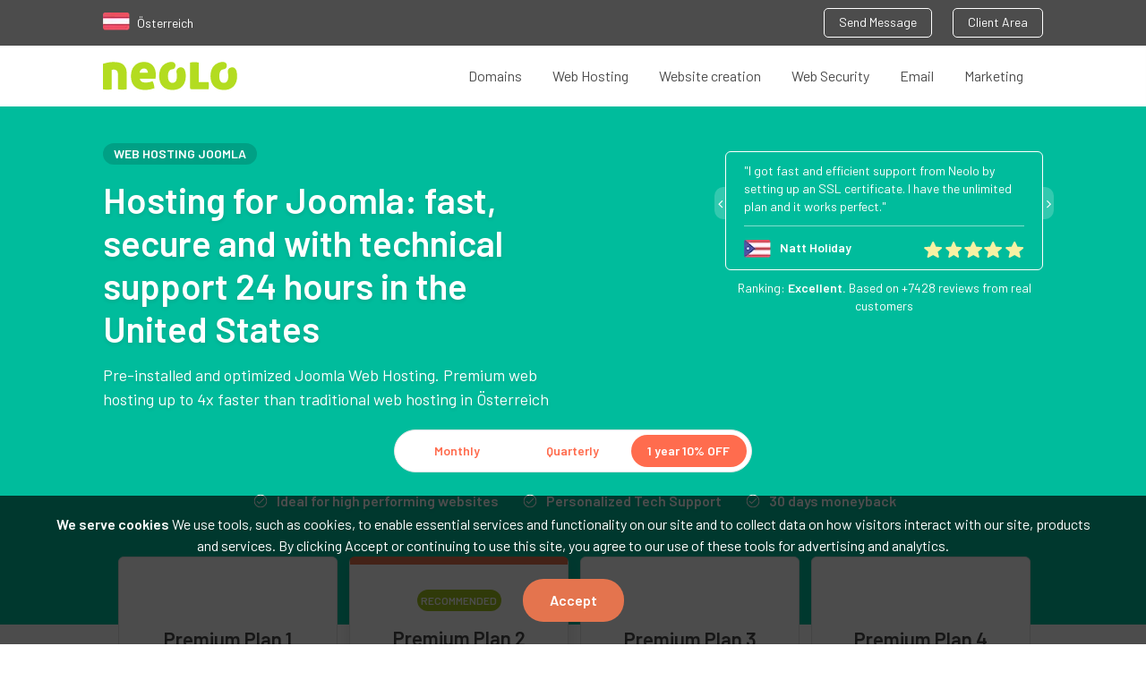

--- FILE ---
content_type: text/html; charset=UTF-8
request_url: https://www.neolo.com/osterreich/hosting-joomla/
body_size: 25363
content:
<!DOCTYPE html> <html lang="en-at" xmlns="https://www.w3.org/1999/xhtml" xmlns:fb="https://www.facebook.com/2008/fbml" xmlns:og="https://www.facebook.com/2008/fbml" xmlns:og="https://opengraphprotocol.org/schema/"> <head> <meta charset="utf-8"> <meta http-equiv="Content-Language" content="en" /> <base href="https://www.neolo.com/osterreich/"> <meta name="viewport" content="width=device-width, initial-scale=1, maximum-scale=1, user-scalable=0"> <title>Premium Joomla Hosting - Neolo Österreich</title> <link rel="icon" type="image/png" href="https://www.neolo.com/favicon.png"> <meta name="theme-color" content="#9DBC19"> <meta name="facebook-domain-verification" content="zgk7lk4vlb9yquiyv4theqcamwyz0o" /> <link rel="preconnect" href="https://fonts.googleapis.com"> <link rel="preconnect" href="https://fonts.gstatic.com" crossorigin> <link href="https://fonts.googleapis.com/css2?family=Barlow:wght@400;600&display=swap" rel="preload" as="style" onload="this.onload=null;this.rel='stylesheet'"> <link type="text/css" rel="stylesheet" href="https://www.neolo.com/assets/css/styles.min.css"> <link rel="preload" href="https://www.neolo.com/assets/css/flags.css" as="style" onload="this.onload=null;this.rel='stylesheet'"> <style type="text/css"> .heroDesktop { background: #00bc9c; background: -moz-linear-gradient(top, #00bc9c 0, #beeea2 100%); background: -webkit-linear-gradient(top, #00bc9c 0, #beeea2 100%); background: linear-gradient(to bottom, #00bc9c 0, #beeea2 100%) } #select_country { position: absolute; top: 50px; left: 0; width: 100%; padding: 20px 10px; background-color: #4c4c4c; border-top: 1px solid #696969; z-index: 9999 } #select_country .wrap { margin: 0 auto; max-width: 1100px; width: 98%; font-family: "Open Sans" } #select_country article { padding-bottom: 20px; margin-bottom: 25px; border-bottom: 1px solid #696969; overflow: auto } #select_country ul li { margin: 15px 10px 10px 5px; vertical-align: top; line-height: 1.35em } #select_country h3 { font-size: 1.5em; margin-bottom: 15px; color: #a2a2a2 } #select_country ul { text-align: left; width: 50%; float: left } #select_country a { color: #fff; text-decoration: none; font-size: .875em; text-align: left; display: block; height: 32px } #select_country a p { margin-left: 42px; line-height: 1.2 } .topNav-country { font-size: 14px; color: #fff } .topNav-country a { margin-right: 8px } @media(min-width:768px) { #select_country ul { width: 20% } } </style> <meta name="description" content="Joomla Premium Hosting. Up to 20x faster than traditional shared hosting. MySQL and SSD optimized servers for Joomla. Priority support."> <link rel="canonical" href="https://www.neolo.com/osterreich/hosting-joomla/" /> <link rel="alternate" href="https://www.neolo.com/argentina/hosting-joomla/" hreflang="es-ar" /> <link rel="alternate" href="https://www.neolo.com/bolivia/hosting-joomla/" hreflang="es-bo" /> <link rel="alternate" href="https://www.neolo.com/brasil/hosting-joomla/" hreflang="pt-br" /> <link rel="alternate" href="https://www.neolo.com/chile/hosting-joomla/" hreflang="es-cl" /> <link rel="alternate" href="https://www.neolo.com/deutschland/hosting-joomla/" hreflang="de" /> <link rel="alternate" href="https://www.neolo.com/uruguay/hosting-joomla/" hreflang="es-uy" /> <link rel="alternate" href="https://www.neolo.com/usa/hosting-joomla/" hreflang="en-US" /> <link rel="alternate" href="https://www.neolo.com/uk/hosting-joomla/" hreflang="en-GB" /> <link rel="alternate" href="https://www.neolo.com/colombia/hosting-joomla/" hreflang="es-co" /> <link rel="alternate" href="https://www.neolo.com/costa-rica/hosting-joomla/" hreflang="es-cr" /> <link rel="alternate" href="https://www.neolo.com/ecuador/hosting-joomla/" hreflang="es-ec" /> <link rel="alternate" href="https://www.neolo.com/el-salvador/hosting-joomla/" hreflang="es-sv" /> <link rel="alternate" href="https://www.neolo.com/guatemala/hosting-joomla/" hreflang="es-gt" /> <link rel="alternate" href="https://www.neolo.com/honduras/hosting-joomla/" hreflang="es-hn" /> <link rel="alternate" href="https://www.neolo.com/mexico/hosting-joomla/" hreflang="es-mx" /> <link rel="alternate" href="https://www.neolo.com/nicaragua/hosting-joomla/" hreflang="es-ni" /> <link rel="alternate" href="https://www.neolo.com/panama/hosting-joomla/" hreflang="es-pa" /> <link rel="alternate" href="https://www.neolo.com/paraguay/hosting-joomla/" hreflang="es-py" /> <link rel="alternate" href="https://www.neolo.com/peru/hosting-joomla/" hreflang="es-pe" /> <link rel="alternate" href="https://www.neolo.com/puerto-rico/hosting-joomla/" hreflang="es-pr" /> <link rel="alternate" href="https://www.neolo.com/republica-dominicana/hosting-joomla/" hreflang="es-do" /> <link rel="alternate" href="https://www.neolo.com/venezuela/hosting-joomla/" hreflang="es-VE" /> <link rel="alternate" href="https://www.neolo.com/espana/hosting-joomla/" hreflang="es-es" /> <link rel="alternate" href="https://www.neolo.com/belgie/hosting-joomla/" hreflang="en-be" /> <link rel="alternate" href="https://www.neolo.com/ireland/hosting-joomla/" hreflang="en-ie" /> <link rel="alternate" href="https://www.neolo.com/nederland/hosting-joomla/" hreflang="NL-nl" /> <link rel="alternate" href="https://www.neolo.com/osterreich/hosting-joomla/" hreflang="en-at" /> <link rel="alternate" href="https://www.neolo.com/portugal/hosting-joomla/" hreflang="pt-pt" /> <link rel="alternate" href="https://www.neolo.com/suomi/hosting-joomla/" hreflang="FI-fi" /> <link rel="alternate" href="https://www.neolo.com/canada/hosting-joomla/" hreflang="en-ca" /> <link rel="alternate" href="https://www.neolo.com/estados-unidos/hosting-joomla/" hreflang="es-us" /> <link rel="alternate" href="https://www.neolo.com/hong-kong/hosting-joomla/" hreflang="en-hk" /> <link rel="alternate" href="https://www.neolo.com/india/hosting-joomla/" hreflang="en-in" /> <link rel="alternate" href="https://www.neolo.com/indonesia/hosting-joomla/" hreflang="en-id" /> <link rel="alternate" href="https://www.neolo.com/australia/hosting-joomla/" hreflang="en-au" /> <link rel="alternate" href="https://www.neolo.com/nigeria/hosting-joomla/" hreflang="en-ng" /> <link rel="alternate" href="https://www.neolo.com/south-africa/hosting-joomla/" hreflang="en-za" /> <link rel="alternate" href="https://www.neolo.com/filipinas/hosting-joomla/" hreflang="en-ph" /> <link rel="alternate" href="https://www.neolo.com/france/hosting-joomla/" hreflang="fr" /> <link rel="alternate" href="https://www.neolo.com/italia/hosting-joomla/" hreflang="it" /> <link rel="alternate" href="https://www.neolo.com/hrvatska/hosting-joomla/" hreflang="hr-hr" /> <link rel="alternate" href="https://www.neolo.com/danmark/hosting-joomla/" hreflang="da-DK" /> <link rel="alternate" href="https://www.neolo.com/ae/hosting-joomla/" hreflang="en-ae" /> <link rel="alternate" href="https://www.neolo.com/slovensko/hosting-joomla/" hreflang="sk-SK" /> <link rel="alternate" href="https://www.neolo.com/eesti/hosting-joomla/" hreflang="et-EE" /> <link rel="alternate" href="https://www.neolo.com/gr/hosting-joomla/" hreflang="el-GR" /> <link rel="alternate" href="https://www.neolo.com/il/hosting-joomla/" hreflang="en-il" /> <link rel="alternate" href="https://www.neolo.com/jp/hosting-joomla/" hreflang="ja-JP" /> <link rel="alternate" href="https://www.neolo.com/lietuva/hosting-joomla/" hreflang="LT-lt" /> <link rel="alternate" href="https://www.neolo.com/malaysia/hosting-joomla/" hreflang="ms-MY" /> <link rel="alternate" href="https://www.neolo.com/nz/hosting-joomla/" hreflang="en-NZ" /> <link rel="alternate" href="https://www.neolo.com/polska/hosting-joomla/" hreflang="pl-pl" /> <link rel="alternate" href="https://www.neolo.com/cesko/hosting-joomla/" hreflang="cs-cz" /> <link rel="alternate" href="https://www.neolo.com/singapore/hosting-joomla/" hreflang="en-SG" /> <link rel="alternate" href="https://www.neolo.com/sverige/hosting-joomla/" hreflang="sv-se" /> <link rel="alternate" href="https://www.neolo.com/schweiz/hosting-joomla/" hreflang="de-CH" /> <link rel="alternate" href="https://www.neolo.com/th/hosting-joomla/" hreflang="TH-th" /> <link rel="alternate" href="https://www.neolo.com/turkiye/hosting-joomla/" hreflang="TR-tr" /> <link rel="alternate" href="https://www.neolo.com/ua/hosting-joomla/" hreflang="uk-ua" /> <link rel="alternate" href="https://www.neolo.com/vietnam/hosting-joomla/" hreflang="vi-vn" /> <link rel="alternate" href="https://www.neolo.com/ru/hosting-joomla/" hreflang="ru-ru" /> <link rel="alternate" href="https://www.neolo.com/cy/hosting-joomla/" hreflang="el-cy" /> <link rel="alternate" href="https://www.neolo.com/slovenija/hosting-joomla/" hreflang="it-SL" /> <link rel="alternate" href="https://www.neolo.com/noreg/hosting-joomla/" hreflang="NO-no" /> <link rel="alternate" href="https://www.neolo.com/magyarorszag/hosting-joomla/" hreflang="HU-hu" /> <link rel="alternate" href="https://www.neolo.com/latvijas/hosting-joomla/" hreflang="LV-lv" /> <link rel="alternate" href="https://www.neolo.com/letzebuerg/hosting-joomla/" hreflang="fr-LU" /> <link rel="alternate" href="https://www.neolo.com/malta/hosting-joomla/" hreflang="en-MT" /> <link rel="alternate" href="https://www.neolo.com/romania/hosting-joomla/" hreflang="RO-ro" /> <link rel="alternate" href="https://www.neolo.com/island/hosting-joomla/" hreflang="en-is" /> <link rel="alternate" href="https://www.neolo.com/liechtenstein/hosting-joomla/" hreflang="de-LI" /> <link rel="alternate" href="https://www.neolo.com/bg/hosting-joomla/" hreflang="BG-bg" /> <link rel="alternate" href="https://www.neolo.com/ma/hosting-joomla/" hreflang="en-ma" /> <link rel="alternate" href="https://www.neolo.com/eg/hosting-joomla/" hreflang="en-eg" /> <link rel="alternate" href="https://www.neolo.com/esp/hosting-joomla/" hreflang="es" /> <link rel="alternate" href="https://www.neolo.com/usa/hosting-joomla/" hreflang="x-default" /> <link type="text/css" rel="stylesheet" href="//maxcdn.bootstrapcdn.com/font-awesome/4.7.0/css/font-awesome.min.css" /> <link rel="stylesheet" type="text/css" href="https://www.neolo.com/assets/v3/slick/slick.css"> <link rel="stylesheet" type="text/css" href="https://www.neolo.com/assets/v3/style.css"> <meta property="og:locale" content="en-at" /> <meta property="og:title" content="Premium Joomla Hosting - Neolo Österreich"> <meta property="og:description" content="Joomla Premium Hosting. Up to 20x faster than traditional shared hosting. MySQL and SSD optimized servers for Joomla. Priority support."> <meta property="og:type" content="website"> <meta property="og:url" content="https://www.neolo.com/osterreich/hosting-joomla/"> <meta property="og:image" content="https://www.neolo.com/uploads/hosting-joomla.png"> <meta property="og:site_name" content="Neolo"> <meta name="twitter:card" content="summary_large_image"> <meta name="twitter:site" content="@neolo"> <meta name="twitter:title" content="Premium Joomla Hosting - Neolo Österreich"> <meta name="twitter:description" content="Joomla Premium Hosting. Up to 20x faster than traditional shared hosting. MySQL and SSD optimized servers for Joomla. Priority support."> <meta name="twitter:image" content="https://www.neolo.com/uploads/hosting-joomla.png"> <!-- Google Tag Manager --> <link rel="dns-prefetch" href="//www.googletagmanager.com/"> <script type="text/javascript" id="google_gtagjs-js" async data-pmdelayedscript="https://www.googletagmanager.com/gtag/js?id=GTM-PR4FF3M"></script> <script id="google_gtagjs-js-after" type="text/javascript" data-pmdelayedscript="[data-uri]"></script> <!-- End Google Tag Manager --> </head> <body> <script>
		var country = {
			name: 'Österreich',
			hreflang: 'en-at',
			currency: 'EUR'
		}
	</script> <div class="is-hidden" style="display: none"> <svg xmlns="https://www.w3.org/2000/svg"> <symbol id="angle-left" viewBox="0 0 8 14"> <title>angle-left</title> <path d="M.174 7.286c0-.116.045-.219.134-.308L6.549.737a.423.423 0 0 1 .616 0l.67.67a.423.423 0 0 1 0 .615L2.57 7.286l5.264 5.263a.423.423 0 0 1 0 .616l-.67.67a.423.423 0 0 1-.616 0L.308 7.594a.423.423 0 0 1-.134-.308z" fill-rule="evenodd" /> </symbol> <symbol id="angle-right" viewBox="0 0 12 21"> <title>angle-right</title> <path d="M11.953 10.929a.635.635 0 0 1-.2.462L2.39 20.752a.635.635 0 0 1-.462.201.635.635 0 0 1-.462-.2L.462 19.747a.635.635 0 0 1-.2-.462c0-.174.066-.328.2-.462l7.895-7.895L.462 3.033a.635.635 0 0 1-.2-.462c0-.174.066-.328.2-.462l1.005-1.004a.635.635 0 0 1 .462-.201c.174 0 .328.067.462.2l9.361 9.363c.134.133.201.287.201.462z" fill-rule="nonzero" /> </symbol> <symbol id="apps" viewBox="0 0 40 17"> <title>Apps</title> <path d="M11.536 13h-2.07l-.882-2.574H3.526L2.644 13H.574L5.272.184h1.566L11.536 13zM8.044 8.77L6.1 3.082 4.102 8.77h3.942zm12.564-.342c0 1.386-.108 2.952-1.026 3.87-.504.504-1.296.81-2.214.81-.972 0-1.728-.252-2.394-1.044v4.626h-1.836V3.874h1.8v.972c.684-.828 1.422-1.08 2.412-1.08.918 0 1.728.306 2.232.81.918.918 1.026 2.466 1.026 3.852zm-1.836 0c0-1.62-.234-3.024-1.89-3.024s-1.908 1.404-1.908 3.024.252 3.042 1.908 3.042 1.89-1.422 1.89-3.042zm11.79 0c0 1.386-.108 2.952-1.026 3.87-.504.504-1.296.81-2.214.81-.972 0-1.728-.252-2.394-1.044v4.626h-1.836V3.874h1.8v.972c.684-.828 1.422-1.08 2.412-1.08.918 0 1.728.306 2.232.81.918.918 1.026 2.466 1.026 3.852zm-1.836 0c0-1.62-.234-3.024-1.89-3.024s-1.908 1.404-1.908 3.024.252 3.042 1.908 3.042 1.89-1.422 1.89-3.042zm11.07 1.782c0-1.62-1.008-2.43-2.718-2.574l-1.44-.126c-.972-.09-1.26-.504-1.26-1.044 0-.684.558-1.17 1.656-1.17.864 0 1.674.18 2.25.666l1.152-1.17c-.846-.738-2.016-1.026-3.384-1.026-1.908 0-3.438 1.008-3.438 2.79 0 1.602.99 2.376 2.7 2.52l1.458.126c.882.072 1.224.468 1.224 1.08 0 .864-.882 1.26-1.998 1.26-.9 0-1.89-.198-2.628-.954l-1.206 1.206c1.08 1.062 2.34 1.314 3.834 1.314 2.178 0 3.798-.99 3.798-2.898z" fill-rule="nonzero" /> </symbol> <symbol id="backup" viewBox="0 0 34 34"> <title>backup</title> <path d="M16.966 33.497C7.932 33.497.608 26.173.608 17.139S7.932.781 16.966.781s16.358 7.324 16.358 16.358S26 33.497 16.966 33.497zm0-12.379a3.979 3.979 0 1 0 0-7.958 3.979 3.979 0 0 0 0 7.958z" fill-rule="nonzero" /> </symbol> <symbol id="backup_adicionales" viewBox="0 0 65.754 65.754"> <path opacity=".9" d="M33.659 18.008c-5.478 0-10.33 2.975-12.833 7.513l-3.6-3.6v10.173h10.173l-4.382-4.382c2.035-3.912 5.948-6.573 10.643-6.573 6.417 0 11.739 5.321 11.739 11.738S40.077 44.615 33.66 44.615c-5.165 0-9.39-3.287-11.112-7.826h-3.287c1.722 6.261 7.512 10.957 14.398 10.957 8.296 0 14.869-6.73 14.869-14.869s-6.73-14.869-14.869-14.869zm-2.347 7.826v7.982l7.356 4.382 1.252-2.034-6.261-3.757v-6.573h-2.347z" /> </symbol> <symbol id="birrete" viewBox="0 0 65.754 65.754"> <g> <path d="M52.884 28.565v-.881l-20.015-9.642-19.999 9.633v.898l19.999 9.634z" /> <path d="M19.799 33.668v5.762l12.057 5.809h2.026l12.023-5.792c.012-.025.021-.051.032-.077v-5.701l-13.069 6.296-13.069-6.297zM50.775 42.483v-11.21l-1.582.798v10.412l-1.031 3.143 1.559 2.086h.527l1.559-2.086z" /> </g> </symbol> <symbol id="builder" viewBox="0 0 65.754 65.754"> <path d="M35.377 12.951v6.967c0 .982-.433 1.459-1.416 1.459h-1.464c-.982 0-3.12-.477-3.12-1.459v-7.095c-2 .986-4.631 3.895-4.631 7.332 0 2.868 1.631 5.367 4.631 6.689v25.201l3.71 2.302 3.29-2.302V26.753c2-1.345 3.867-3.797 3.867-6.598 0-3.3-1.867-6.113-4.867-7.204zm-2.095 37.001a1.727 1.727 0 1 1 0-3.454 1.727 1.727 0 0 1 0 3.454z" /> </symbol> <symbol id="cPanel" viewBox="0 0 49 13"> <title>cPanel</title> <path d="M7.252 10.944l-1.12-1.072c-.512.56-.912.768-1.552.768-.624 0-1.152-.256-1.504-.72-.352-.448-.48-1.04-.48-1.984s.128-1.52.48-1.968c.352-.464.88-.72 1.504-.72.64 0 1.04.208 1.552.768l1.12-1.088C6.484 4.112 5.7 3.792 4.58 3.792 2.756 3.792.964 4.896.964 7.936s1.792 4.16 3.616 4.16c1.12 0 1.904-.336 2.672-1.152zM17.3 4.064c0 1.984-1.424 3.456-3.648 3.456H11.06V12H9.332V.608h4.32c2.224 0 3.648 1.472 3.648 3.456zm-1.728 0c0-1.2-.816-1.904-2.016-1.904H11.06v3.792h2.496c1.2 0 2.016-.688 2.016-1.888zM25.012 12h-1.6v-.736c-.592.592-1.152.832-2.16.832-1.008 0-1.68-.24-2.176-.736-.416-.432-.64-1.056-.64-1.744 0-1.36.944-2.336 2.8-2.336h2.144v-.576c0-1.024-.512-1.52-1.776-1.52-.896 0-1.328.208-1.776.784L18.756 4.96c.768-.896 1.568-1.168 2.912-1.168 2.224 0 3.344.944 3.344 2.784V12zM23.38 9.072v-.656h-1.904c-.96 0-1.456.432-1.456 1.168s.464 1.152 1.488 1.152c.624 0 1.088-.048 1.52-.464.24-.24.352-.624.352-1.2zM34.1 12V6.816c0-.912-.192-1.68-.816-2.288-.48-.464-1.168-.736-2-.736-.816 0-1.6.304-2.16.912v-.816h-1.6V12h1.632V7.056c0-1.248.768-1.808 1.68-1.808.912 0 1.632.544 1.632 1.808V12H34.1zm8.976-3.584h-5.264c0 1.392.736 2.272 2.064 2.272.912 0 1.392-.256 1.968-.832l1.04.976c-.832.832-1.616 1.264-3.04 1.264-2.032 0-3.648-1.072-3.648-4.16 0-2.624 1.36-4.144 3.44-4.144 2.176 0 3.44 1.6 3.44 3.904v.72zM41.46 7.28c-.016-.496-.064-.736-.224-1.104-.256-.608-.832-1.024-1.6-1.024-.768 0-1.36.416-1.616 1.024-.16.368-.192.608-.208 1.104h3.648zM48.42 12v-1.392h-.72c-.656 0-.88-.32-.88-.944V.608h-1.632V9.76c0 1.2.672 2.24 2.224 2.24h1.008z" fill-rule="evenodd" /> </symbol> <symbol id="camion" viewBox="0 0 65.754 65.754"> <path d="M15.992 37.257h23.447V40.5H22.381a3.648 3.648 0 0 0-3.422-2.398 3.646 3.646 0 0 0-3.398 2.337 1.552 1.552 0 0 1-1.121-1.491v-.138a1.551 1.551 0 0 1 1.552-1.553zm5.556 4.123a2.713 2.713 0 0 1-2.71 2.709 2.713 2.713 0 0 1-2.709-2.709 2.714 2.714 0 0 1 2.709-2.709 2.713 2.713 0 0 1 2.71 2.709zm-.829 0a1.884 1.884 0 0 0-1.881-1.881c-1.036 0-1.88.845-1.88 1.881 0 1.037.844 1.881 1.88 1.881a1.883 1.883 0 0 0 1.881-1.881zm28.211 0a2.712 2.712 0 0 1-2.709 2.709 2.712 2.712 0 0 1-2.709-2.709 2.712 2.712 0 0 1 2.709-2.709 2.713 2.713 0 0 1 2.709 2.709zm-.828 0a1.885 1.885 0 0 0-1.881-1.881c-1.037 0-1.88.845-1.88 1.881 0 1.037.843 1.881 1.88 1.881a1.884 1.884 0 0 0 1.881-1.881zm4.779-7.781v6.125a.518.518 0 0 1-.519.518h-2.706a3.643 3.643 0 0 0-3.315-2.14 3.644 3.644 0 0 0-3.315 2.14H41.2a.518.518 0 0 1-.518-.518V27.422c0-.287.232-.518.518-.518h6.814c.287 0 .721.096 1.036.518l3.831 6.177zm-2.415-1.346l-2.33-3.865c-.18-.333-.4-.517-1.191-.517h-4.227a.518.518 0 0 0-.518.517v3.865c0 .287.232.518.518.518h7.229a.519.519 0 0 0 .519-.518zm2.017 5.883a.482.482 0 0 0-.965 0v.915a.482.482 0 1 0 .965 0v-.915zm-39.61-1.806h26.566V21.665H12.873V36.33z" /> </symbol> <symbol id="cloud" viewBox="0 0 61 38"> <title>Artboard</title> <path d="M48.146 11.02c-.211 0-.421.007-.629.017C44.629 5.069 38.518.954 31.445.954c-7.113 0-13.254 4.163-16.121 10.187-.564-.077-1.14-.12-1.725-.12C6.523 11.021.786 17.03.786 24.106c0 7.074 5.737 13.083 12.813 13.083h34.547c7.076 0 12.812-6.009 12.812-13.083.001-7.078-5.735-13.086-12.812-13.086z" fill-rule="nonzero" /> </symbol> <symbol id="database" viewBox="0 0 65.754 65.754"> <g> <path d="M45.072 37.779v-2.111c0 .2-.902.392-1.309.575-2.758 1.234-6.485 1.946-10.345 1.946-3.858 0-7.974-.712-10.732-1.946-.407-.184-1.615-.375-1.615-.575v2.111c3 1.614 6.759 2.863 12 2.863 5.241.001 9.001-1.248 12.001-2.863z" /> <path d="M33.338 33.843c-3.859 0-7.933-.712-10.692-1.946-.407-.183-1.574-.374-1.574-.574v1.749c3 1.614 6.759 2.863 12 2.863s9-1.249 12-2.863v-1.749c0 .2-.902.392-1.309.574-2.757 1.234-6.566 1.946-10.425 1.946z" /> <path d="M33.072 31.59c5.241 0 9-1.25 12-2.864v-8.108h-.409c-.665-2-5.481-4.504-11.325-4.504-5.845 0-10.66 2.504-11.326 4.504h-.939v8.108c2.999 1.614 6.759 2.864 11.999 2.864zM45.072 40.375c0 .2-.902.393-1.309.574-2.758 1.235-6.485 1.947-10.345 1.947-3.858 0-7.974-.712-10.732-1.947-.407-.182-1.615-.374-1.615-.574v2.648c0 .174.369.349.369.529 0 2.832 5.348 5.132 11.682 5.132 6.334 0 11.738-2.3 11.738-5.132 0-.181.211-.355.211-.529v-2.648z" /> </g> </symbol> <symbol id="designers" viewBox="0 0 65.754 65.754"> <g> <path d="M48.131 14.382L26.039 27.485l-3.843 19.463 13.49-13.453a2.662 2.662 0 0 1 .406-3.239 2.683 2.683 0 0 1 3.789 0 2.665 2.665 0 0 1 0 3.778 2.677 2.677 0 0 1-3.247.407L23.092 47.95l19.103-4.368 13.127-22.027-7.191-7.173zM61.47 16.719a33.03 33.03 0 0 0-8.114-9.495l-3.361 4.798 7.492 7.472 3.983-2.775z" /> </g> </symbol> <symbol id="developers" viewBox="0 0 65.754 65.754"> <g> <path d="M24.135 51.206c-3.33 0-6.372-2.467-6.372-6.536v-7.069c0-1.521-.699-2.754-2.137-2.754v-2.96c1.438 0 2.137-1.233 2.137-2.754v-7.03c0-4.068 3.042-6.577 6.372-6.577h2.466v3.495h-2.466c-1.439 0-2.589 1.192-2.589 3.041v7.605c0 1.726-.534 3.123-1.892 3.699 1.357.575 1.892 1.973 1.892 3.699v7.563c0 1.851 1.15 3.083 2.589 3.083h2.466v3.494h-2.466zM38.562 47.712h2.507c1.397 0 2.59-1.232 2.59-3.083v-7.563c0-1.727.534-3.124 1.891-3.699-1.356-.576-1.891-1.974-1.891-3.699v-7.605c0-1.849-1.192-3.041-2.59-3.041h-2.507v-3.495h2.507c3.289 0 6.372 2.509 6.372 6.577v7.03c0 1.521.698 2.754 2.137 2.754v2.96c-1.438 0-2.137 1.233-2.137 2.754v7.069c0 4.069-3.083 6.536-6.372 6.536h-2.507v-3.495z" /> </g> </symbol> <symbol id="dinero" viewBox="0 0 36 20"> <title>$$$</title> <path d="M11.38 12.94c0 2.38-1.74 3.88-4.32 4.12v2.22H5.42v-2.16c-1.9-.08-3.3-.6-4.56-1.88l1.44-1.42c.96.96 2.02 1.3 3.3 1.36v-4.44l-.52-.06c-1.14-.14-2.1-.6-2.68-1.14-.7-.66-1.06-1.56-1.06-2.72 0-2.28 1.52-3.9 4.08-4.14V.88h1.64v1.78c1.58.1 2.74.58 3.82 1.6L9.5 5.62c-.7-.66-1.6-1-2.62-1.08v4.32l.68.1c1.32.2 2.06.52 2.66 1.06.78.68 1.16 1.7 1.16 2.92zM5.6 8.72V4.56c-1.4.14-2.16 1.02-2.16 2.18 0 .52.16.98.54 1.32.42.38 1 .58 1.62.66zM9.24 13c0-.62-.18-1.14-.56-1.48-.54-.48-1.12-.52-1.8-.62v4.24c1.48-.14 2.36-.9 2.36-2.14zm14.3-.06c0 2.38-1.74 3.88-4.32 4.12v2.22h-1.64v-2.16c-1.9-.08-3.3-.6-4.56-1.88l1.44-1.42c.96.96 2.02 1.3 3.3 1.36v-4.44l-.52-.06c-1.14-.14-2.1-.6-2.68-1.14-.7-.66-1.06-1.56-1.06-2.72 0-2.28 1.52-3.9 4.08-4.14V.88h1.64v1.78c1.58.1 2.74.58 3.82 1.6l-1.38 1.36c-.7-.66-1.6-1-2.62-1.08v4.32l.68.1c1.32.2 2.06.52 2.66 1.06.78.68 1.16 1.7 1.16 2.92zm-5.78-4.22V4.56c-1.4.14-2.16 1.02-2.16 2.18 0 .52.16.98.54 1.32.42.38 1 .58 1.62.66zM21.4 13c0-.62-.18-1.14-.56-1.48-.54-.48-1.12-.52-1.8-.62v4.24c1.48-.14 2.36-.9 2.36-2.14zm14.3-.06c0 2.38-1.74 3.88-4.32 4.12v2.22h-1.64v-2.16c-1.9-.08-3.3-.6-4.56-1.88l1.44-1.42c.96.96 2.02 1.3 3.3 1.36v-4.44l-.52-.06c-1.14-.14-2.1-.6-2.68-1.14-.7-.66-1.06-1.56-1.06-2.72 0-2.28 1.52-3.9 4.08-4.14V.88h1.64v1.78c1.58.1 2.74.58 3.82 1.6l-1.38 1.36c-.7-.66-1.6-1-2.62-1.08v4.32l.68.1c1.32.2 2.06.52 2.66 1.06.78.68 1.16 1.7 1.16 2.92zm-5.78-4.22V4.56c-1.4.14-2.16 1.02-2.16 2.18 0 .52.16.98.54 1.32.42.38 1 .58 1.62.66zM33.56 13c0-.62-.18-1.14-.56-1.48-.54-.48-1.12-.52-1.8-.62v4.24c1.48-.14 2.36-.9 2.36-2.14z" fill-rule="evenodd" /> </symbol> <symbol id="facebook" viewBox="0 0 9 18"> <title>583f9cf341ed56e151557f51_1480585042_038_001_facebook_social_network_android_material</title> <path d="M8.8 6H5.6V4c0-.6.4-1 1-1h2V0H6.1c-2.2 0-4 1.8-4 4v2h-2v3h2v9h3.5V9h2.5l.7-3z" fill-rule="evenodd" /> </symbol> <symbol id="infinito" viewBox="0 0 65.754 65.754"> <path d="M43.812 23.094c-5.715 0-9.497 4.673-12.835 8.797-2.851 3.522-5.542 6.85-8.822 6.85-3.408 0-5.5-3.504-5.5-6.015 0-2.328 2.295-5.712 5.893-5.712 3.491 0 5.31 2.794 5.401 2.938a1.961 1.961 0 0 0 3.341-2.051c-.12-.195-2.995-4.805-8.742-4.805-5.783 0-9.813 5.076-9.813 9.631 0 4.7 3.869 9.935 9.42 9.935 5.149 0 8.566-4.221 11.869-8.304 3.057-3.775 5.943-7.342 9.788-7.342 2.287 0 3.791.775 4.594 2.37.696 1.384.696 2.949.695 3.492 0 .311-.164 1.871-.925 3.277-.868 1.6-2.101 2.344-3.881 2.344-3.586 0-5.522-2.33-6.251-3.207-.19-.229-.327-.393-.51-.549a1.96 1.96 0 0 0-2.635 2.899c.035.039.078.094.129.154.95 1.145 3.842 4.623 9.266 4.623 6.593 0 8.726-6.429 8.726-9.567.001-2-.374-3.759-1.113-5.229-1.041-2.066-3.289-4.529-8.095-4.529z" /> </symbol> <symbol id="info" viewBox="0 0 16 17"> <title>&#xF05A;</title> <path d="M10.286 13.393v-1.607c0-.094-.03-.171-.09-.231a.313.313 0 0 0-.232-.09H9V6.32c0-.093-.03-.17-.09-.23A.313.313 0 0 0 8.679 6H5.464c-.093 0-.17.03-.23.09a.313.313 0 0 0-.091.231V7.93c0 .093.03.17.09.23s.138.091.231.091h.965v3.214h-.965c-.093 0-.17.03-.23.09a.313.313 0 0 0-.091.232v1.607c0 .094.03.17.09.23.06.061.138.091.231.091h4.5c.094 0 .171-.03.231-.09s.09-.137.09-.231zM9 4.393V2.786c0-.094-.03-.171-.09-.231a.313.313 0 0 0-.231-.09H6.75c-.094 0-.17.03-.231.09a.313.313 0 0 0-.09.23v1.608c0 .094.03.17.09.23.06.061.137.091.231.091h1.929c.093 0 .17-.03.23-.09S9 4.487 9 4.393zm6.429 4.178c0 1.4-.345 2.69-1.035 3.873a7.68 7.68 0 0 1-2.808 2.807 7.546 7.546 0 0 1-3.872 1.035c-1.4 0-2.69-.345-3.872-1.035a7.68 7.68 0 0 1-2.807-2.807A7.546 7.546 0 0 1 0 8.57c0-1.4.345-2.69 1.035-3.872a7.68 7.68 0 0 1 2.807-2.807A7.546 7.546 0 0 1 7.714.857c1.4 0 2.69.345 3.872 1.035a7.68 7.68 0 0 1 2.808 2.807 7.546 7.546 0 0 1 1.035 3.872z" fill-rule="evenodd" /> </symbol> <symbol id="informe_seo" viewBox="0 0 65.754 65.754"> <g> <path d="M47.602 17.809H18.153a2.047 2.047 0 0 0-2.042 2.04v21.173c0 1.119.918 2.04 2.042 2.04h29.448a2.048 2.048 0 0 0 2.041-2.04V19.849a2.045 2.045 0 0 0-2.04-2.04zm-.514 21.712H18.666V20.67h28.422v18.851zM29.099 44.03l-3.854 3.915h15.318l-3.852-3.915z" /> <path d="M23.005 35.74c.753 0 1.365-.61 1.365-1.363 0-.137-.04-.261-.077-.386 1.746-1.407 4.829-3.888 6.234-4.972.222.157.479.27.771.27.243 0 .459-.081.656-.192l3.531 3.003c-.015.079-.046.15-.046.233a1.367 1.367 0 0 0 2.734 0c0-.133-.041-.256-.077-.378l3.531-3.188c.189.099.395.169.625.169a1.365 1.365 0 1 0-1.365-1.364c0 .18.04.352.104.508-.987.891-2.511 2.266-3.46 3.125a1.32 1.32 0 0 0-.724-.238 1.34 1.34 0 0 0-.838.314c-.901-.768-2.36-2.008-3.398-2.89.055-.147.094-.3.094-.467a1.366 1.366 0 1 0-2.731 0c0 .167.041.322.096.469l-6.269 4.876c-.219-.149-.471-.259-.755-.259a1.366 1.366 0 0 0-.001 2.73z" /> </g> </symbol> <symbol id="mail" viewBox="0 0 65.754 65.754"> <path d="M32.572 37.925l-16.5-13.119v19.812h33V24.806z" /> <path d="M47.369 21.618H18.134l14.618 11.925z" /> </symbol> <symbol id="mobile" viewBox="0 0 24 38"> <title>Artboard</title> <path d="M.377.377h23v37h-23v-37zm4 5v25h16v-25h-16zm7.967 29.722a1.462 1.462 0 1 0 0-2.924 1.462 1.462 0 0 0 0 2.924z" fill-rule="nonzero" /> </symbol> <symbol id="multimedia" viewBox="0 0 55 55"> <title>network</title> <path d="M49 0c-3.309 0-6 2.691-6 6 0 1.035.263 2.009.726 2.86l-9.829 9.829a7.943 7.943 0 0 0-9.795-.001l-7.669-7.669A3.947 3.947 0 0 0 17 9c0-2.206-1.794-4-4-4S9 6.794 9 9s1.794 4 4 4c.74 0 1.424-.215 2.019-.567l7.669 7.669a7.953 7.953 0 0 0 0 9.795L10.024 42.562A5.971 5.971 0 0 0 6 41c-3.309 0-6 2.691-6 6s2.691 6 6 6 6-2.691 6-6a5.966 5.966 0 0 0-.726-2.86l12.829-12.829a7.953 7.953 0 0 0 3.898 1.619v10.16c-2.833.478-5 2.942-5 5.91 0 3.309 2.691 6 6 6s6-2.691 6-6c0-2.967-2.167-5.431-5-5.91V32.93a7.953 7.953 0 0 0 3.898-1.619l7.669 7.669A3.945 3.945 0 0 0 41 41c0 2.206 1.794 4 4 4s4-1.794 4-4-1.794-4-4-4c-.74 0-1.424.215-2.019.567l-7.669-7.669a7.953 7.953 0 0 0 0-9.795l9.665-9.665A5.967 5.967 0 0 0 49 12c3.309 0 6-2.691 6-6s-2.691-6-6-6zM11 9c0-1.103.897-2 2-2s2 .897 2 2-.897 2-2 2-2-.897-2-2zM6 51c-2.206 0-4-1.794-4-4s1.794-4 4-4 4 1.794 4 4-1.794 4-4 4zm27-2c0 2.206-1.794 4-4 4s-4-1.794-4-4 1.794-4 4-4 4 1.794 4 4zm-4-18c-3.309 0-6-2.691-6-6s2.691-6 6-6 6 2.691 6 6-2.691 6-6 6zm18 10c0 1.103-.897 2-2 2s-2-.897-2-2 .897-2 2-2 2 .897 2 2zm2-31c-2.206 0-4-1.794-4-4s1.794-4 4-4 4 1.794 4 4-1.794 4-4 4z" fill-rule="nonzero" /> </symbol> <symbol id="online" viewBox="0 0 48 14"> <title>99.9%</title> <path d="M8.115 3.91c0 1.044-.396 2.034-.954 3.15L4.245 13H2.283l2.754-5.508c-.342.144-.756.198-1.152.198C2.031 7.69.537 6.232.537 3.982c0-2.358 1.566-3.906 3.78-3.906 2.214 0 3.798 1.458 3.798 3.834zm-1.836.036c0-1.368-.81-2.232-1.962-2.232s-1.944.864-1.944 2.232c0 1.26.72 2.214 1.944 2.214 1.152 0 1.962-.828 1.962-2.214zm11.43-.036c0 1.044-.396 2.034-.954 3.15L13.839 13h-1.962l2.754-5.508c-.342.144-.756.198-1.152.198-1.854 0-3.348-1.458-3.348-3.708 0-2.358 1.566-3.906 3.78-3.906 2.214 0 3.798 1.458 3.798 3.834zm-1.836.036c0-1.368-.81-2.232-1.962-2.232s-1.944.864-1.944 2.232c0 1.26.72 2.214 1.944 2.214 1.152 0 1.962-.828 1.962-2.214zM22.317 13v-2.196h-2.196V13h2.196zm9.99-9.09c0 1.044-.396 2.034-.954 3.15L28.437 13h-1.962l2.754-5.508c-.342.144-.756.198-1.152.198-1.854 0-3.348-1.458-3.348-3.708 0-2.358 1.566-3.906 3.78-3.906 2.214 0 3.798 1.458 3.798 3.834zm-1.836.036c0-1.368-.81-2.232-1.962-2.232s-1.944.864-1.944 2.232c0 1.26.72 2.214 1.944 2.214 1.152 0 1.962-.828 1.962-2.214zm16.956 6.714c0 1.548-1.116 2.466-2.52 2.466s-2.52-.918-2.52-2.466V8.842c0-1.548 1.116-2.466 2.52-2.466s2.52.918 2.52 2.466v1.818zM44.637.184L38.607 13h-1.476L43.179.184h1.458zm-5.238 4.158c0 1.548-1.116 2.448-2.52 2.448s-2.52-.9-2.52-2.448V2.524c0-1.548 1.116-2.466 2.52-2.466s2.52.918 2.52 2.466v1.818zm6.642 6.264v-1.71c0-.81-.36-1.296-1.134-1.296-.774 0-1.134.468-1.134 1.296v1.71c0 .828.36 1.296 1.134 1.296.774 0 1.134-.486 1.134-1.296zm-8.028-6.318v-1.71c0-.81-.36-1.296-1.134-1.296-.774 0-1.134.468-1.134 1.296v1.71c0 .828.36 1.278 1.134 1.278.774 0 1.134-.468 1.134-1.278z" fill-rule="evenodd" /> </symbol> <symbol id="seo" viewBox="0 0 65.754 65.754"> <path d="M44.622 21.005c-5.31-5.311-13.92-5.311-19.231 0-4.554 4.553-5.19 11.529-1.934 16.774l-6.295 6.295 4.39 4.391 6.295-6.296c5.245 3.258 12.221 2.621 16.775-1.934 5.311-5.309 5.311-13.919 0-19.23zm-2.959 16.272c-3.676 3.676-9.637 3.677-13.313 0s-3.676-9.638 0-13.314a9.415 9.415 0 1 1 13.313 13.314z" /> </symbol> <symbol id="shield" viewBox="0 0 65.754 65.754"> <path d="M32.919 52.573C19.434 46.284 16.917 34.458 17.08 22.598c5.517-1.428 10.539-7.232 15.839-7.232 5.258-.071 10.318 5.798 15.832 7.226.167 11.858-2.353 23.692-15.832 29.981z" /> </symbol> <symbol id="ssl" viewBox="0 0 65.754 65.754"> <path d="M42.528 29.966h-1.45v-3.587c0-4.521-3.68-8.2-8.201-8.2s-8.2 3.679-8.2 8.2v3.587h-1.451a.849.849 0 0 0-.849.849v15.911c0 .469.38.848.849.848h19.303a.848.848 0 0 0 .848-.848V30.815a.85.85 0 0 0-.849-.849zM34.2 39.65v3.388c0 .296-.24.536-.536.536H32.09a.537.537 0 0 1-.536-.536V39.65a2.29 2.29 0 1 1 2.646 0zm2.962-9.684h-8.57v-3.587a4.29 4.29 0 0 1 4.285-4.285 4.29 4.29 0 0 1 4.285 4.285v3.587z" /> </symbol> <symbol id="stats" viewBox="0 0 43 25"> <title>alf</title> <g fill-rule="evenodd"> <path d="M0 23.142L14.142 9l1.414 1.414L1.414 24.556zM23 18.142L37.142 4l1.414 1.414-14.142 14.142z" /> <path d="M15.414 8l10.292 10.293-1.414 1.414L14 9.414z" /> <circle cx="16" cy="10" r="4" /> <circle cx="38" cy="5" r="5" /> </g> </symbol> <symbol id="tick" viewBox="0 0 32 32"> <path d="M27 4L12 19l-7-7-5 5 12 12L32 9l-5-5z" /> </symbol> <symbol id="twitter" viewBox="0 0 21 16"> <title>583f9d32316b850d0aa3719d_1480585035_038_003_twitter_social_network_android_material</title> <g fill-rule="evenodd"> <circle cx="14" cy="4" r="4" /> <path d="M10.6 4.8c-.2 0-.6.4-.6.7 0 4.7-3.8 8.5-8.5 8.5-.4 0-.9 0-1.3-.1C5.4 17.4 12.5 16 16 10.8c1.3-1.9 1.9-4.1 1.9-6.4.1-.7-4.6.4-7.3.4z" /> <path d="M10.6 4.8c-3.3 0-6.5-1.5-8.7-4-.3.6-.5 1.3-.5 2 0 2.2 1.8 4 4 4 2.1 0 5.9 0 6.1-2h-.9z" /> <path d="M3.2 6c-.7 0-1.3-.2-1.9-.5v.1c0 2.2 1.8 4 4 4s5.3-1.6 5.3-3.8c0-1.5-5.2.2-7.4.2z" /> <path d="M5.7 9c-.9.6-2 .8-3 .5.5 1.7 2 2.9 3.8 2.9 2.5-.3 4.4-2.2 4.7-4.7 0-1.9-4.4.6-5.5 1.3zM15.6 1.4c-1.3 0-1.6 1.7.1 1.7 1.7 0 3.2-1.1 3.8-2.7-1.2.6-2.5 1-3.9 1z" /> <path d="M16.8 2.5c-1 0-2-.2-2.9-.6-2.7-1.1-4.4 3.3-.2 3.3 2.6 0 5-1.3 6.4-3.5-1.1.6-2.2.8-3.3.8z" /> </g> </symbol> <symbol id="wordpress" viewBox="0 0 65.754 65.754"> <g> <path d="M33.192 34.449l-5.394 15.677a18.04 18.04 0 0 0 5.08.733c2.094 0 4.103-.362 5.97-1.02a1.698 1.698 0 0 1-.127-.248l-5.529-15.142zM14.896 32.876c0 7.118 4.136 13.269 10.134 16.184l-8.577-23.501a17.919 17.919 0 0 0-1.557 7.317z" /> <path d="M45.016 31.968c0-2.222-.798-3.76-1.481-4.959-.911-1.481-1.767-2.734-1.767-4.216 0-1.653 1.253-3.191 3.02-3.191.08 0 .154.009.233.014a17.911 17.911 0 0 0-12.142-4.72c-6.283 0-11.81 3.223-15.024 8.104.422.013.818.022 1.157.022 1.881 0 4.793-.228 4.793-.228.97-.059 1.083 1.366.115 1.48 0 0-.974.113-2.058.171l6.547 19.477 3.935-11.801-2.803-7.675c-.969-.058-1.885-.172-1.885-.172-.968-.056-.855-1.537.113-1.479 0 0 2.971.228 4.737.228 1.88 0 4.793-.228 4.793-.228.97-.058 1.085 1.365.115 1.479 0 0-.977.114-2.06.172l6.501 19.328 1.792-5.992c.778-2.488 1.369-4.275 1.369-5.814zM48.656 24.249c.075.572.121 1.188.121 1.849 0 1.825-.341 3.876-1.368 6.442l-5.492 15.879c5.345-3.118 8.942-8.91 8.942-15.542 0-3.127-.798-6.066-2.203-8.628z" /> <path d="M32.877 10.062c-12.6 0-22.814 10.214-22.814 22.814 0 12.599 10.214 22.814 22.814 22.814 12.601 0 22.814-10.216 22.814-22.814 0-12.599-10.213-22.814-22.814-22.814zm.001 42.813c-11.029 0-20-8.971-20-19.999 0-11.028 8.97-19.999 20-19.999 11.026 0 19.997 8.971 19.997 19.999 0 11.028-8.971 19.999-19.997 19.999z" /> </g> </symbol> <symbol id="www" viewBox="0 0 65.754 65.754"> <g> <path d="M8.825 26.416l2.486 10.183 2.521-10.183h2.437l2.534 10.123 2.643-10.123h2.171l-3.752 12.922h-2.256l-2.631-10.002-2.545 10.002h-2.257L6.449 26.416h2.376zM26.669 26.416l2.486 10.183 2.521-10.183h2.436l2.535 10.123 2.643-10.123h2.17l-3.752 12.922h-2.256l-2.63-10.002-2.545 10.002H28.02l-3.728-12.922h2.377zM44.514 26.416L47 36.599l2.521-10.183h2.436l2.535 10.123 2.643-10.123h2.17l-3.752 12.922h-2.256l-2.631-10.002-2.545 10.002h-2.256l-3.729-12.922h2.378z" /> </g> </symbol> </svg> </div> <section class="topNav"> <div class="container"> <div class="row"> <div class="col-xs-12"> <div class="topNav-country"> <a href="https://www.neolo.com/"><i class="sprite sprite-osterreich"></i></a> Österreich </div> <div class="topNav-right"> <ul> <li class="login"><a class="line-hover" href="https://c.neolo.com/submitticket.php?step=2&deptid=2&language=english" title="Send Message">Send Message</a></li> <li class="login"><a class="line-hover" href="https://c.neolo.com/clientarea.php?language=english" title="Client Area">Client Area</a></li> </ul> </div> </div> </div> </div> </section> <div id="select_country" style="display: none"> <div class="wrap"> <div id="flags" class="continents"> <article class="cf"> <h3>Latin America</h3> <ul> <li> <a href="https://www.neolo.com/argentina/hosting-joomla/" title="Argentina"> <i class="sprite sprite-argentina"></i> <p>Argentina</p> </a> </li> <li> <a href="https://www.neolo.com/bolivia/hosting-joomla/" title="Bolivia"> <i class="sprite sprite-bolivia"></i> <p>Bolivia</p> </a> </li> <li> <a href="https://www.neolo.com/brasil/hosting-joomla/" title="Brasil"> <i class="sprite sprite-brasil"></i> <p>Brasil</p> </a> </li> <li> <a href="https://www.neolo.com/chile/hosting-joomla/" title="Chile"> <i class="sprite sprite-chile"></i> <p>Chile</p> </a> </li> <li> <a href="https://www.neolo.com/colombia/hosting-joomla/" title="Colombia"> <i class="sprite sprite-colombia"></i> <p>Colombia</p> </a> </li></ul><ul> <li> <a href="https://www.neolo.com/costa-rica/hosting-joomla/" title="Costa Rica"> <i class="sprite sprite-costa-rica"></i> <p>Costa Rica</p> </a> </li> <li> <a href="https://www.neolo.com/ecuador/hosting-joomla/" title="Ecuador"> <i class="sprite sprite-ecuador"></i> <p>Ecuador</p> </a> </li> <li> <a href="https://www.neolo.com/el-salvador/hosting-joomla/" title="El Salvador"> <i class="sprite sprite-el-salvador"></i> <p>El Salvador</p> </a> </li> <li> <a href="https://www.neolo.com/guatemala/hosting-joomla/" title="Guatemala"> <i class="sprite sprite-guatemala"></i> <p>Guatemala</p> </a> </li></ul><ul> <li> <a href="https://www.neolo.com/honduras/hosting-joomla/" title="Honduras"> <i class="sprite sprite-honduras"></i> <p>Honduras</p> </a> </li> <li> <a href="https://www.neolo.com/mexico/hosting-joomla/" title="Mexico"> <i class="sprite sprite-mexico"></i> <p>Mexico</p> </a> </li> <li> <a href="https://www.neolo.com/nicaragua/hosting-joomla/" title="Nicaragua"> <i class="sprite sprite-nicaragua"></i> <p>Nicaragua</p> </a> </li> <li> <a href="https://www.neolo.com/panama/hosting-joomla/" title="Panama"> <i class="sprite sprite-panama"></i> <p>Panama</p> </a> </li></ul><ul> <li> <a href="https://www.neolo.com/paraguay/hosting-joomla/" title="Paraguay"> <i class="sprite sprite-paraguay"></i> <p>Paraguay</p> </a> </li> <li> <a href="https://www.neolo.com/peru/hosting-joomla/" title="Peru"> <i class="sprite sprite-peru"></i> <p>Peru</p> </a> </li> <li> <a href="https://www.neolo.com/puerto-rico/hosting-joomla/" title="Puerto Rico"> <i class="sprite sprite-puerto-rico"></i> <p>Puerto Rico</p> </a> </li> <li> <a href="https://www.neolo.com/republica-dominicana/hosting-joomla/" title="República Dominicana"> <i class="sprite sprite-republica-dominicana"></i> <p>República Dominicana</p> </a> </li></ul><ul> <li> <a href="https://www.neolo.com/uruguay/hosting-joomla/" title="Uruguay"> <i class="sprite sprite-uruguay"></i> <p>Uruguay</p> </a> </li> <li> <a href="https://www.neolo.com/venezuela/hosting-joomla/" title="Venezuela"> <i class="sprite sprite-venezuela"></i> <p>Venezuela</p> </a> </li> <li> <a href="https://www.neolo.com/esp/hosting-joomla/" title="Español USD"> <i class="sprite sprite-esp"></i> <p>Español USD</p> </a> </li></ul> </ul> </article> <article class="cf"> <h3>Europe</h3> <ul> <li> <a href="https://www.neolo.com/belgie/hosting-joomla/" title="Belgie"> <i class="sprite sprite-belgie"></i> <p>Belgie</p> </a> </li> <li> <a href="https://www.neolo.com/bg/hosting-joomla/" title="Република България"> <i class="sprite sprite-bg"></i> <p>Република България</p> </a> </li> <li> <a href="https://www.neolo.com/cesko/hosting-joomla/" title="Česko"> <i class="sprite sprite-cesko"></i> <p>Česko</p> </a> </li> <li> <a href="https://www.neolo.com/hrvatska/hosting-joomla/" title="Croatia"> <i class="sprite sprite-hrvatska"></i> <p>Croatia</p> </a> </li> <li> <a href="https://www.neolo.com/cy/hosting-joomla/" title="Cyprus"> <i class="sprite sprite-cy"></i> <p>Cyprus</p> </a> </li> <li> <a href="https://www.neolo.com/danmark/hosting-joomla/" title="Denmark"> <i class="sprite sprite-danmark"></i> <p>Denmark</p> </a> </li> <li> <a href="https://www.neolo.com/deutschland/hosting-joomla/" title="Deutschland"> <i class="sprite sprite-deutschland"></i> <p>Deutschland</p> </a> </li> <li> <a href="https://www.neolo.com/espana/hosting-joomla/" title="España"> <i class="sprite sprite-espana"></i> <p>España</p> </a> </li></ul><ul> <li> <a href="https://www.neolo.com/eesti/hosting-joomla/" title="Eesti"> <i class="sprite sprite-eesti"></i> <p>Eesti</p> </a> </li> <li> <a href="https://www.neolo.com/france/hosting-joomla/" title="France"> <i class="sprite sprite-france"></i> <p>France</p> </a> </li> <li> <a href="https://www.neolo.com/gr/hosting-joomla/" title="Greece"> <i class="sprite sprite-gr"></i> <p>Greece</p> </a> </li> <li> <a href="https://www.neolo.com/magyarorszag/hosting-joomla/" title="Magyarország"> <i class="sprite sprite-magyarorszag"></i> <p>Magyarország</p> </a> </li> <li> <a href="https://www.neolo.com/ireland/hosting-joomla/" title="Ireland"> <i class="sprite sprite-ireland"></i> <p>Ireland</p> </a> </li> <li> <a href="https://www.neolo.com/island/hosting-joomla/" title="Ísland"> <i class="sprite sprite-island"></i> <p>Ísland</p> </a> </li> <li> <a href="https://www.neolo.com/italia/hosting-joomla/" title="Italia"> <i class="sprite sprite-italia"></i> <p>Italia</p> </a> </li></ul><ul> <li> <a href="https://www.neolo.com/latvijas/hosting-joomla/" title="Latvijas Republika"> <i class="sprite sprite-latvijas"></i> <p>Latvijas Republika</p> </a> </li> <li> <a href="https://www.neolo.com/liechtenstein/hosting-joomla/" title="Liechtenstein"> <i class="sprite sprite-liechtenstein"></i> <p>Liechtenstein</p> </a> </li> <li> <a href="https://www.neolo.com/lietuva/hosting-joomla/" title="Lietuva"> <i class="sprite sprite-lietuva"></i> <p>Lietuva</p> </a> </li> <li> <a href="https://www.neolo.com/letzebuerg/hosting-joomla/" title="Luxembourg"> <i class="sprite sprite-letzebuerg"></i> <p>Luxembourg</p> </a> </li> <li> <a href="https://www.neolo.com/malta/hosting-joomla/" title="Malta"> <i class="sprite sprite-malta"></i> <p>Malta</p> </a> </li> <li> <a href="https://www.neolo.com/nederland/hosting-joomla/" title="Nederland"> <i class="sprite sprite-nederland"></i> <p>Nederland</p> </a> </li> <li> <a href="https://www.neolo.com/noreg/hosting-joomla/" title="Noreg"> <i class="sprite sprite-noreg"></i> <p>Noreg</p> </a> </li></ul><ul> <li> <a href="https://www.neolo.com/osterreich/hosting-joomla/" title="Österreich"> <i class="sprite sprite-osterreich"></i> <p>Österreich</p> </a> </li> <li> <a href="https://www.neolo.com/polska/hosting-joomla/" title="Polska"> <i class="sprite sprite-polska"></i> <p>Polska</p> </a> </li> <li> <a href="https://www.neolo.com/portugal/hosting-joomla/" title="Portugal"> <i class="sprite sprite-portugal"></i> <p>Portugal</p> </a> </li> <li> <a href="https://www.neolo.com/romania/hosting-joomla/" title="România"> <i class="sprite sprite-romania"></i> <p>România</p> </a> </li> <li> <a href="https://www.neolo.com/slovensko/hosting-joomla/" title="Slovensko"> <i class="sprite sprite-slovensko"></i> <p>Slovensko</p> </a> </li> <li> <a href="https://www.neolo.com/slovenija/hosting-joomla/" title="Republika Slovenija"> <i class="sprite sprite-slovenija"></i> <p>Republika Slovenija</p> </a> </li> <li> <a href="https://www.neolo.com/suomi/hosting-joomla/" title="Suomi"> <i class="sprite sprite-suomi"></i> <p>Suomi</p> </a> </li></ul><ul> <li> <a href="https://www.neolo.com/sverige/hosting-joomla/" title="Sverige"> <i class="sprite sprite-sverige"></i> <p>Sverige</p> </a> </li> <li> <a href="https://www.neolo.com/schweiz/hosting-joomla/" title="Schweiz"> <i class="sprite sprite-schweiz"></i> <p>Schweiz</p> </a> </li> <li> <a href="https://www.neolo.com/uk/hosting-joomla/" title="UK"> <i class="sprite sprite-uk"></i> <p>UK</p> </a> </li> <li> <a href="https://www.neolo.com/ua/hosting-joomla/" title="Україна"> <i class="sprite sprite-ua"></i> <p>Україна</p> </a> </li></ul> </article> <article class="cf"> <h3>North America</h3> <ul> <li> <a href="https://www.neolo.com/canada/hosting-joomla/" title="Canada"> <i class="sprite sprite-canada"></i> <p>Canada</p> </a> </li> <li> <a href="https://www.neolo.com/estados-unidos/hosting-joomla/" title="USA (español)"> <i class="sprite sprite-estados-unidos"></i> <p>USA (español)</p> </a> </li> <li> <a href="https://www.neolo.com/usa/hosting-joomla/" title="USA (english)"> <i class="sprite sprite-usa"></i> <p>USA (english)</p> </a> </li></ul> </article> <article class="cf"> <h3>Asia</h3> <ul> <li> <a href="https://www.neolo.com/ae/hosting-joomla/" title="دولة الإمارات العربية المتحد"> <i class="sprite sprite-ae"></i> <p>دولة الإمارات العربية المتحد</p> </a> </li> <li> <a href="https://www.neolo.com/filipinas/hosting-joomla/" title="Filipinas"> <i class="sprite sprite-filipinas"></i> <p>Filipinas</p> </a> </li> <li> <a href="https://www.neolo.com/hong-kong/hosting-joomla/" title="Hong Kong"> <i class="sprite sprite-hong-kong"></i> <p>Hong Kong</p> </a> </li></ul><ul> <li> <a href="https://www.neolo.com/india/hosting-joomla/" title="India"> <i class="sprite sprite-india"></i> <p>India</p> </a> </li> <li> <a href="https://www.neolo.com/indonesia/hosting-joomla/" title="Indonesia"> <i class="sprite sprite-indonesia"></i> <p>Indonesia</p> </a> </li></ul><ul> <li> <a href="https://www.neolo.com/il/hosting-joomla/" title="יִשְׂרָאֵל"> <i class="sprite sprite-il"></i> <p>יִשְׂרָאֵל</p> </a> </li> <li> <a href="https://www.neolo.com/jp/hosting-joomla/" title="日本"> <i class="sprite sprite-jp"></i> <p>日本</p> </a> </li></ul><ul> <li> <a href="https://www.neolo.com/malaysia/hosting-joomla/" title="Malaysia"> <i class="sprite sprite-malaysia"></i> <p>Malaysia</p> </a> </li> <li> <a href="https://www.neolo.com/singapore/hosting-joomla/" title="Singapore"> <i class="sprite sprite-singapore"></i> <p>Singapore</p> </a> </li></ul><ul> <li> <a href="https://www.neolo.com/th/hosting-joomla/" title="สยาม"> <i class="sprite sprite-th"></i> <p>สยาม</p> </a> </li> <li> <a href="https://www.neolo.com/turkiye/hosting-joomla/" title="Turkey"> <i class="sprite sprite-turkiye"></i> <p>Turkey</p> </a> </li></ul><ul></ul> </article> <article class="cf"> <h3>Oceania</h3> <ul> <li> <a href="https://www.neolo.com/australia/hosting-joomla/" title="Australia"> <i class="sprite sprite-australia"></i> <p>Australia</p> </a> </li> <li> <a href="https://www.neolo.com/nz/hosting-joomla/" title="New Zealand"> <i class="sprite sprite-nz"></i> <p>New Zealand</p> </a> </li></ul> </article> <article class="cf" style="border: 0"> <h3>Africa</h3> <ul> <li> <a href="https://www.neolo.com/eg/hosting-joomla/" title="مصر"> <i class="sprite sprite-eg"></i> <p>مصر</p> </a> </li> <li> <a href="https://www.neolo.com/nigeria/hosting-joomla/" title="Nigeria"> <i class="sprite sprite-nigeria"></i> <p>Nigeria</p> </a> </li> <li> <a href="https://www.neolo.com/south-africa/hosting-joomla/" title="South Africa"> <i class="sprite sprite-south-africa"></i> <p>South Africa</p> </a> </li></ul><ul> <li> <a href="https://www.neolo.com/ma/hosting-joomla/" title="Morocco"> <i class="sprite sprite-ma"></i> <p>Morocco</p> </a> </li></ul> </article> </div> </div> </div> <header class="mainHeader" style=""> <div class="container"> <div class="row"> <div class="col-xs-12"> <nav class="mainNav"> <a class="mainNav-logo" href="https://www.neolo.com/osterreich/"> <img src="https://www.neolo.com/assets/img/logo.svg" width="150" height="32" alt="Neolo" /> </a> <i class="sprite sprite-osterreich flag-header" style="display: none"></i> <a class="mainNav-link hasMenu" id="dominio" title="Domains">Domains</a> <a class="mainNav-link hasMenu" id="hosting" title="Web Hosting">Web Hosting</a> <a class="mainNav-link hasMenu" id="sitio-web" title="Website creation">Website creation</a> <a class="mainNav-link hasMenu" id="seguridad-web" title="Web Security">Web Security</a> <a class="mainNav-link hasMenu" id="correo-electronico" title="Email">Email</a> <a class="mainNav-link hasMenu" id="marketing" title="Marketing">Marketing</a> <a class="mainNav-menuMobile" title="Menu"><span class="menuText">Menu</span><span class="mainNav-menuMobile_toggle"><span class="line"></span><span class="line"></span><span class="line"></span></span></a> </nav> </div> </div> </div> <div class="dropdown" id="dropdown-dominio"> <div class="container"> <div class="row"> <div class="col-xs-12"> <h4>Domains</h4> </div> </div> <div class="row"> <div class="col-xs-5 dropdown-description"> <p>A domain is the name and digital identity your business or your project has on the Internet.</p> </div> <div class="col-xs-7"> <div class="row"> <div class="col-xs-4"> <ul> <li><a href="https://www.neolo.com/osterreich/register-domain/" title="Domain registration">Domain registration</a></li> <li><a href="https://www.neolo.com/osterreich/domain-transfer/" title="Domain transfer">Domain transfer</a></li> <li><a href="https://www.neolo.com/osterreich/domain-privacy/" title="Domain privacy">Domain privacy</a></li> </ul> </div> </div> </div> </div> </div> </div> <div class="dropdown" id="dropdown-correo-electronico"> <div class="container"> <div class="row"> <div class="col-xs-12"> <h4>Email</h4> </div> </div> <div class="row"> <div class="col-xs-5 dropdown-description"> <p>Create a professional email account with your own domain name quickly and easily. It is safe, builds a positive image of your company and boosts your sales.</p> </div> <div class="col-xs-7"> <div class="col-xs-12"> <ul> <li><a href="https://www.neolo.com/osterreich/professional-email/" title="Email">Email</a></li> <li><a href="https://www.neolo.com/osterreich/office365/" title="Office 365">Office 365</a></li> <li><a href="https://www.neolo.com/osterreich/google-workspace/" title="Google Workspace">Google Workspace</a></li> </ul> </div> </div> </div> </div> </div> <div class="dropdown" id="dropdown-hosting"> <div class="container"> <div class="row"> <div class="col-xs-12"> <h4>Web Hosting</h4> </div> </div> <div class="row"> <div class="col-xs-5 dropdown-description"> <p>Web Hosting is a service providing space in servers that work 24/7 to have your website and emails available online. We have different pricing plans for all your needs.</p> </div> <div class="col-xs-7"> <div class="row"> <div class="col-xs-4"> <ul> <li><a href="https://www.neolo.com/osterreich/web-hosting/" title="Web Hosting">Web Hosting</a></li> <li><a href="https://www.neolo.com/osterreich/premium-hosting/" title="Premium Web Hosting">Premium Web Hosting</a></li> <li><a href="https://www.neolo.com/osterreich/reseller-hosting/" title="Resellers Hosting">Resellers Hosting</a></li> <li><a href="https://www.neolo.com/osterreich/vps-hosting/" title="VPS Hosting">VPS Hosting</a></li> <li><a href="https://www.neolo.com/osterreich/dedicated-servers/" title="Dedicated Servers">Dedicated Servers</a></li> <li><a href="https://www.neolo.com/osterreich/virtual-drive/" title="Neolo Virtual Drive">Neolo Virtual Drive</a></li> </ul> </div> <div class="col-xs-4"> <ul> <li><a href="https://www.neolo.com/osterreich/hosting-wordpress/" title="WordPress Hosting">WordPress Hosting</a></li> <li><a href="https://www.neolo.com/osterreich/hosting-n8n/" title="Hosting n8n">Hosting n8n</a></li> <li><a href="https://www.neolo.com/osterreich/hosting-prestashop/" title="PrestaShop Hosting">PrestaShop Hosting</a></li> <li><a href="https://www.neolo.com/osterreich/hosting-magento/" title="Magento Hosting">Magento Hosting</a></li> <li><a href="https://www.neolo.com/osterreich/hosting-drupal/" title="Drupal Hosting">Drupal Hosting</a></li> <li><a href="https://www.neolo.com/osterreich/hosting-education/" title="Moodle Hosting">Moodle Hosting</a></li> <li><a href="https://www.neolo.com/osterreich/hosting-joomla/" title="Joomla Hosting">Joomla Hosting</a></li> <li><a href="https://www.neolo.com/osterreich/woocommerce-hosting/" title="WooCommerce Hosting">WooCommerce Hosting</a></li> <li><a href="https://www.neolo.com/osterreich/hosting-elementor/" title="Hosting Elementor">Elementor Hosting</a></li> <li><a href="https://www.neolo.com/osterreich/mattermost-hosting/" title="Hosting Mattermost">Mattermost Hosting</a></li> <li><a href="https://www.neolo.com/osterreich/hosting-bitcoin/" title="Hosting Bitcoin">Bitcoin Hosting</a></li> </ul> </div> <div class="col-xs-4"> <ul> <li><a href="https://www.neolo.com/osterreich/neolo-care-plus/" title="Managed WordPress">Managed WordPress</a></li> </ul> </div> </div> </div> </div> </div> </div> <div class="dropdown" id="dropdown-sitio-web"> <div class="container"> <div class="row"> <div class="col-xs-12"> <h4>Website creation</h4> </div> </div> <div class="row"> <div class="col-xs-5 dropdown-description"> <p>A Website is the best way to have an online presence for your project or business. You can build it yourself or get a professional web designer to do it.</p> </div> <div class="col-xs-7"> <div class="row"> <div class="col-xs-4"> <ul> <li><a href="https://www.neolo.com/osterreich/website-builder/" title="Website builder DIY">Website builder DIY</a></li> <li><a href="https://www.neolo.com/osterreich/online-store/" title="Create your online store">Create your online store</a></li> <li><a href="https://neoloshop.com/" target="_blank">Create your store easily: Neolo Shop</a></li> </ul> </div> <div class="col-xs-4"> <ul> <!-- <li><a href="https://www.neolo.com/osterreich/create-your-website/" title="We create your website or e-commerce">We create your website or e-commerce</a></li> --> <li><a href="https://www.neolo.com/osterreich/webmaster/" title="Web maintenance">Web maintenance</a></li> </ul> </div> </div> </div> </div> </div> </div> <div class="dropdown" id="dropdown-seguridad-web"> <div class="container"> <div class="row"> <div class="col-xs-12"> <h4>Web Security</h4> </div> </div> <div class="row"> <div class="col-xs-5 dropdown-description"> <p>Web Security is key to get a trustable domain and website. Get your SSL certificate and keep your website malware free to increase your sales.</p> </div> <div class="col-xs-7"> <div class="col-xs-12"> <ul> <li><a href="https://www.neolo.com/osterreich/vpn/" title="VPN">VPN</a></li> <li><a href="https://www.neolo.com/osterreich/ssl-certificate/" title="SSL Certificates">SSL Certificates</a></li> <li><a href="https://www.neolo.com/osterreich/neolo-care-plus/" title="Anti malware: Neolo Care +">Anti malware: Neolo Care +</a></li> <li><a href="https://www.neolo.com/osterreich/backups/" title="Backups +">Website & Email Backups</a></li> </ul> </div> </div> </div> </div> </div> <div class="dropdown" id="dropdown-marketing"> <div class="container"> <div class="row"> <div class="col-xs-12"> <h4>Marketing</h4> </div> </div> <div class="row"> <div class="col-xs-5 dropdown-description"> <p>Marketing is sales on a grand scale. Your website may be phenomenal, but it needs marketing to sell.</p> </div> <div class="col-xs-7"> <div class="col-xs-12"> <ul> <!-- <li><a href="https://www.neolo.com/osterreich/email-marketing/" title="Email Marketing">Email Marketing</a></li> --> <li><a href="https://www.neolo.com/osterreich/seo-report/" title="SEO Consulting">SEO Consulting</a></li> <li><a href="https://www.neolo.com/osterreich/trademark/" title="Trademark registration">Trademark registration</a></li> <li><a href="https://www.neolo.com/osterreich/google-test-my-site-optimization/" title="Web optimization">Web optimization</a></li> </ul> </div> </div> </div> </div> </div> </header> <div class="header-placeholder"></div> <div class="overlay"></div> <aside class="sidebar"> <div class="sidebar-close"><span class="close"></span></div> <ul class="rwd-menu"> <li><a class="menu-title" title="">Menu</a></li> <li><a title=""><span>Domains</span><i><svg class="icon angle-right"> <use xlink:href="#angle-right"></use> </svg></i></a> <ul class="rwd-submenu"> <li><a class="back-btn" title="Back"><i><svg class="icon angle-left"> <use xlink:href="#angle-left"></use> </svg></i><span>Back</span></a></li> <li><a href="https://www.neolo.com/osterreich/register-domain/" title="">Domain registration</a></li> <li><a href="https://www.neolo.com/osterreich/domain-transfer/" title="">Domain transfer</a></li> <li><a href="https://www.neolo.com/osterreich/domain-privacy/" title="">Domain privacy</a></li> </ul> </li> <li><a title=""><span>Web Hosting</span><i><svg class="icon angle-right"> <use xlink:href="#angle-right"></use> </svg></i></a> <ul class="rwd-submenu"> <li><a class="back-btn" title="Back"><i><svg class="icon angle-left"> <use xlink:href="#angle-left"></use> </svg></i><span>Back</span></a></li> <li><a href="https://www.neolo.com/osterreich/web-hosting/" title="Web Hosting">Web Hosting</a></li> <li><a href="https://www.neolo.com/osterreich/premium-hosting/" title="Premium Web Hosting">Premium Web Hosting</a></li> <li><a href="https://www.neolo.com/osterreich/reseller-hosting/" title="Resellers Hosting">Resellers Hosting</a></li> <li><a href="https://www.neolo.com/osterreich/vps-hosting/" title="VPS Hosting">VPS Hosting</a></li> <li><a href="https://www.neolo.com/osterreich/dedicated-servers/" title="Dedicated Servers">Dedicated Servers</a></li> <li><a href="https://www.neolo.com/osterreich/virtual-drive/" title="Neolo Virtual Drive">Neolo Virtual Drive</a></li> <li><a href="https://www.neolo.com/osterreich/hosting-wordpress/" title="WordPress Hosting">WordPress Hosting</a></li> <li><a href="https://www.neolo.com/osterreich/hosting-n8n/" title="Hosting n8n">Hosting n8n</a></li> <li><a href="https://www.neolo.com/osterreich/hosting-prestashop/" title="PrestaShop Hosting">PrestaShop Hosting</a></li> <li><a href="https://www.neolo.com/osterreich/hosting-magento/" title="Magento Hosting">Magento Hosting</a></li> <li><a href="https://www.neolo.com/osterreich/hosting-drupal/" title="Drupal Hosting">Drupal Hosting</a></li> <li><a href="https://www.neolo.com/osterreich/hosting-education/" title="Moodle Hosting">Moodle Hosting</a></li> <li><a href="https://www.neolo.com/osterreich/hosting-joomla/" title="Joomla Hosting">Joomla Hosting</a></li> <li><a href="https://www.neolo.com/osterreich/woocommerce-hosting/" title="WooCommerce Hosting">WooCommerce Hosting</a></li> <li><a href="https://www.neolo.com/osterreich/hosting-elementor/" title="Hosting Elementor">Elementor Hosting</a></li> <li><a href="https://www.neolo.com/osterreich/mattermost-hosting/" title="Hosting Mattermost">Mattermost Hosting</a></li> </ul> </li> <li><a title=""><span>Website creation</span><i><svg class="icon angle-right"> <use xlink:href="#angle-right"></use> </svg></i></a> <ul class="rwd-submenu"> <li><a class="back-btn" title="Back"><i><svg class="icon angle-left"> <use xlink:href="#angle-left"></use> </svg></i><span>Back</span></a></li> <li><a href="https://www.neolo.com/osterreich/website-builder/" title="">Website builder DIY</a></li> <li><a href="https://www.neolo.com/osterreich/online-store/" title="">Create your online store</a></li> <li><a href="https://www.tiendaneolo.com/" target="_blank">Tienda Neolo</a></li> <!-- <li><a href="https://www.neolo.com/osterreich/create-your-website/" title="">We create your website or e-commerce</a></li> --> <li><a href="https://www.neolo.com/osterreich/webmaster/" title="Web maintenance">Web maintenance</a></li> </ul> </li> <li><a title=""><span>Web Security</span><i><svg class="icon angle-right"> <use xlink:href="#angle-right"></use> </svg></i></a> <ul class="rwd-submenu"> <li><a class="back-btn" title="Back"><i><svg class="icon angle-left"> <use xlink:href="#angle-left"></use> </svg></i><span>Back</span></a></li> <li><a href="https://www.neolo.com/osterreich/ssl-certificate/" title="SSL Certificates">SSL Certificates</a></li> <li><a href="https://www.neolo.com/osterreich/neolo-care-plus/" title="Anti malware: Neolo Care +">Anti malware: Neolo Care +</a></li> <li><a href="https://www.neolo.com/osterreich/vpn/" title="VPN">VPN</a></li> <li><a href="https://www.neolo.com/osterreich/backups/" title="Backups +">Backups +</a></li> </ul> </li> <li><a title=""><span>Email</span><i><svg class="icon angle-right"> <use xlink:href="#angle-right"></use> </svg></i></a> <ul class="rwd-submenu"> <li><a class="back-btn" title="Back"><i><svg class="icon angle-left"> <use xlink:href="#angle-left"></use> </svg></i><span>Back</span></a></li> <li><a href="https://www.neolo.com/osterreich/professional-email/" title="Email">Email</a></li> <li><a href="https://www.neolo.com/osterreich/office365/" title="Office 365">Office 365</a></li> <li><a href="https://www.neolo.com/osterreich/google-workspace/" title="Google Workspace">Google Workspace</a></li> </ul> </li> <li><a title=""><span>Marketing</span><i><svg class="icon angle-right"> <use xlink:href="#angle-right"></use> </svg></i></a> <ul class="rwd-submenu"> <li><a class="back-btn" title="Back"><i><svg class="icon angle-left"> <use xlink:href="#angle-left"></use> </svg></i><span>Back</span></a></li> <li><a href="https://www.neolo.com/osterreich/seo-report/" title="SEO Consulting">SEO Consulting</a></li> <li><a href="https://www.neolo.com/osterreich/trademark/" title="">Trademark registration</a></li> <li><a href="https://www.neolo.com/osterreich/google-test-my-site-optimization/" title="">Web optimization</a></li> </ul> </li> <li><a href="https://www.neolo.co.uk/tutorials/" title="Blog"><span>Blog</span><i><svg class="icon angle-right"> <use xlink:href="#angle-right"></use> </svg></i></a> </ul> </aside> <section class="new-hero"> <div class="container"> <div class="row"> <div class="col-md-6"> <div class="label-h1">WEB HOSTING JOOMLA</div> <h1>Hosting for Joomla: fast, secure and with technical support 24 hours in the United States</h1> <h2>Pre-installed and optimized Joomla Web Hosting. Premium web hosting up to 4x faster than traditional web hosting in Österreich</h2> </div> <div class="col-md-6 hidden-xs"> <div id="slider-reviews-hero"> <div> <div class="widget-reviews-hero" style="margin-bottom:10px"> <p>"I got fast and efficient support from Neolo by setting up an SSL certificate. I have the unlimited plan and it works perfect."</p> <img src="https://www.neolo.com/assets/v3/stars.svg" alt="stars" class="stars" loading="lazy"> <div class="author"> <i class="sprite sprite-gb"></i> Natt Holiday </div> </div> <p style="text-align: center; font-size: 14px; line-height: 20px; color: white;"> Ranking: <b>Excellent.</b> Based on +7428 reviews from real customers </p> </div> <div> <div class="widget-reviews-hero" style="margin-bottom:10px"> <p>"A really good and easy to use hosting site. Using the available templates, I had my website up and running in a couple of hours."</p> <img src="https://www.neolo.com/assets/v3/stars.svg" alt="stars" class="stars" loading="lazy"> <div class="author"> <i class="sprite sprite-gb"></i> Mary Bross </div> </div> <p style="text-align: center; font-size: 14px; line-height: 20px; color: white;"> Ranking: <b>Excellent.</b> Based on +7428 reviews from real customers </p> </div> <div> <div class="widget-reviews-hero" style="margin-bottom:10px"> <p>"They are the best. I have been with them for months, after trying many hosting companies that did not work for me. "</p> <img src="https://www.neolo.com/assets/v3/stars.svg" alt="stars" class="stars" loading="lazy"> <div class="author"> <i class="sprite sprite-gb"></i> Willy Reyss </div> </div> <p style="text-align: center; font-size: 14px; line-height: 20px; color: white;"> Ranking: <b>Excellent.</b> Based on +7428 reviews from real customers </p> </div> <div> <div class="widget-reviews-hero" style="margin-bottom:10px"> <p>"Great hosting! Fair price, easy to manage. When issues arise, they respond quickly, usually within 24 hours. I've been hosting my website with them fo..."</p> <img src="https://www.neolo.com/assets/v3/stars.svg" alt="stars" class="stars" loading="lazy"> <div class="author"> <i class="sprite sprite-gb"></i> Hai </div> </div> <p style="text-align: center; font-size: 14px; line-height: 20px; color: white;"> Ranking: <b>Excellent.</b> Based on +7428 reviews from real customers </p> </div> <div> <div class="widget-reviews-hero" style="margin-bottom:10px"> <p>"Excellent service and value for money. I had hosting with Nelo for more than a year. Also have hosting with lot more expensive companies. But Neolo va..."</p> <img src="https://www.neolo.com/assets/v3/stars.svg" alt="stars" class="stars" loading="lazy"> <div class="author"> <i class="sprite sprite-au"></i> Sam </div> </div> <p style="text-align: center; font-size: 14px; line-height: 20px; color: white;"> Ranking: <b>Excellent.</b> Based on +7428 reviews from real customers </p> </div> </div> </div> </div> </div> </section> <div class="container"> <div class="row"> <div class="col-md-12"> <ul class="filter--toggle"> <li data-type="monthly" class="js-pricing-filter">Monthly</li> <li data-type="quarterly" class="js-pricing-filter">Quarterly</li> <li data-type="annually" class="js-pricing-filter active">1 year 10% OFF</li> </ul> <ul class="features_mini white"> <li>Ideal for high performing websites</li> <li>Personalized Tech Support</li> <li>30 days moneyback</li> </ul> </div> </div> </div> <section id="planes" class="pricing"> <div class="container"> <div id="planes-slider" class="slim"> <div class="plan-item"> <div class="card"> <div class="card-body"> <div class="text-center"> <h3 class="card-title">Premium Plan 1</h3> <h4 class="card-subtitle">The entry level of the most exclusive web hosting</h4> <div class="js-pricing-filtered" data-type="monthly" style="display: none"> <span class="saving"> FIRST PAYMENT: SAVE EXTRA 50% </span> <p class="card-price"> € 12.79 <small>/month</small> </p> <p class="price-before"> € 25.57 when renewal </p> </div> <div class="js-pricing-filtered" data-type="annually"> <span class="saving"> FIRST PAYMENT: SAVE EXTRA 50% </span> <p class="card-price"> € 11.52 <small>/month</small> </p> <p class="price-before"> € 23.04 when renewal </p> </div> <div class="js-pricing-filtered" data-type="biennially" style="display: none"> <span class="saving"> FIRST PAYMENT: SAVE EXTRA 50% </span> <p class="card-price"> € 11.52 <small>/month</small> </p> <p class="price-before"> € 23.04 when renewal </p> </div> <div class="js-pricing-filtered" data-type="triennially" style="display: none"> <span class="saving"> FIRST PAYMENT: SAVE EXTRA 50% </span> <p class="card-price"> € 11.51 <small>/month</small> </p> <p class="price-before"> € 23.01 when renewal </p> </div> </div> <a class="btn btn-secondary btn-block js-pricing-filtered" data-type="monthly" href="https://c.neolo.com/cart.php?a=add&pid=43&language=english&currency=2&billingcycle=monthly&promocode=NEWACCOUNT" onclick="checkout({'name':'Premium Plan 1', 'id':'43', 'price':'12.79', 'url':'https://c.neolo.com/cart.php?a=add&pid=43&language=english&currency=2&billingcycle=monthly&promocode=NEWACCOUNT'})" style="display: none">Get plan</a> <a class="btn btn-secondary btn-block js-pricing-filtered" data-type="annually" href="https://c.neolo.com/cart.php?a=add&pid=43&language=english&currency=2&billingcycle=annually&promocode=NEWACCOUNT" onclick="checkout({'name':'Premium Plan 1', 'id':'43', 'price':'11.52', 'url':'https://c.neolo.com/cart.php?a=add&pid=43&language=english&currency=2&billingcycle=annually&promocode=NEWACCOUNT'})">Get plan</a> <a class="btn btn-secondary btn-block js-pricing-filtered" data-type="biennially" href="https://c.neolo.com/cart.php?a=add&pid=43&language=english&currency=2&billingcycle=biennially&promocode=NEWACCOUNT" onclick="checkout({'name':'Premium Plan 1', 'id':'43', 'price':'11.52', 'url':'https://c.neolo.com/cart.php?a=add&pid=43&language=english&currency=2&billingcycle=biennially&promocode=NEWACCOUNT'})" style="display: none">Get plan</a> <a class="btn btn-secondary btn-block js-pricing-filtered" data-type="triennially" href="https://c.neolo.com/cart.php?a=add&pid=43&language=english&currency=2&billingcycle=triennially&promocode=NEWACCOUNT" onclick="checkout({'name':'Premium Plan 1', 'id':'43', 'price':'11.51', 'url':'https://c.neolo.com/cart.php?a=add&pid=43&language=english&currency=2&billingcycle=triennially&promocode=NEWACCOUNT'})" style="display: none">Get plan</a> <ul class="featured-items"> <li> SSD NVMe Disk space: 60 GB </li> <li> 1 GB RAM </li> <li> Dedicated processors:1 CPU Cores </li> <li> 5 Websites </li> <li> Free SSL: HTTPS security on your website </li> <li> CDN and cache: Max speed </li> <li> Priority support </li> <li> Unlimited email accounts </li> <li> Neolo VPN </li> <li> Unlimited subdomains </li> </ul> </div> </div> </div> <div class="plan-item"> <div class="card recommended"> <div class="badge-new">RECOMMENDED</div> <div class="card-body"> <div class="text-center"> <h3 class="card-title">Premium Plan 2</h3> <h4 class="card-subtitle">Double the processing capacity</h4> <div class="js-pricing-filtered" data-type="monthly" style="display: none"> <span class="saving"> FIRST PAYMENT: SAVE EXTRA 50% </span> <p class="card-price"> € 17.52 <small>/month</small> </p> <p class="price-before"> € 35.03 when renewal </p> </div> <div class="js-pricing-filtered" data-type="annually"> <span class="saving"> FIRST PAYMENT: SAVE EXTRA 50% </span> <p class="card-price"> € 15.78 <small>/month</small> </p> <p class="price-before"> € 31.56 when renewal </p> </div> <div class="js-pricing-filtered" data-type="biennially" style="display: none"> <span class="saving"> FIRST PAYMENT: SAVE EXTRA 50% </span> <p class="card-price"> € 15.78 <small>/month</small> </p> <p class="price-before"> € 31.56 when renewal </p> </div> <div class="js-pricing-filtered" data-type="triennially" style="display: none"> <span class="saving"> FIRST PAYMENT: SAVE EXTRA 50% </span> <p class="card-price"> € 15.78 <small>/month</small> </p> <p class="price-before"> € 31.56 when renewal </p> </div> </div> <a class="btn btn-primary btn-block js-pricing-filtered" data-type="monthly" href="https://c.neolo.com/cart.php?a=add&pid=44&language=english&currency=2&billingcycle=monthly&promocode=NEWACCOUNT" onclick="checkout({'name':'Premium Plan 2', 'id':'44', 'price':'17.52', 'url':'https://c.neolo.com/cart.php?a=add&pid=44&language=english&currency=2&billingcycle=monthly&promocode=NEWACCOUNT'})" style="display: none">Get plan</a> <a class="btn btn-primary btn-block js-pricing-filtered" data-type="annually" href="https://c.neolo.com/cart.php?a=add&pid=44&language=english&currency=2&billingcycle=annually&promocode=NEWACCOUNT" onclick="checkout({'name':'Premium Plan 2', 'id':'44', 'price':'15.78', 'url':'https://c.neolo.com/cart.php?a=add&pid=44&language=english&currency=2&billingcycle=annually&promocode=NEWACCOUNT'})">Get plan</a> <a class="btn btn-primary btn-block js-pricing-filtered" data-type="biennially" href="https://c.neolo.com/cart.php?a=add&pid=44&language=english&currency=2&billingcycle=biennially&promocode=NEWACCOUNT" onclick="checkout({'name':'Premium Plan 2', 'id':'44', 'price':'15.78', 'url':'https://c.neolo.com/cart.php?a=add&pid=44&language=english&currency=2&billingcycle=biennially&promocode=NEWACCOUNT'})" style="display: none">Get plan</a> <a class="btn btn-primary btn-block js-pricing-filtered" data-type="triennially" href="https://c.neolo.com/cart.php?a=add&pid=44&language=english&currency=2&billingcycle=triennially&promocode=NEWACCOUNT" onclick="checkout({'name':'Premium Plan 2', 'id':'44', 'price':'15.78', 'url':'https://c.neolo.com/cart.php?a=add&pid=44&language=english&currency=2&billingcycle=triennially&promocode=NEWACCOUNT'})" style="display: none">Get plan</a> <ul class="featured-items"> <li> SSD NVMe Disk space: 70 GB </li> <li> 2 GB RAM </li> <li> Dedicated processors:2 CPU Cores </li> <li> 10 Websites </li> <li> Free SSL: HTTPS security on your website </li> <li> CDN and cache: Max speed </li> <li> Priority support </li> <li> Unlimited email accounts </li> <li> Neolo VPN </li> <li> Unlimited subdomains </li> </ul> </div> </div> </div> <div class="plan-item"> <div class="card"> <div class="card-body"> <div class="text-center"> <h3 class="card-title">Premium Plan 3</h3> <h4 class="card-subtitle">Maximize the resources available for your website</h4> <div class="js-pricing-filtered" data-type="monthly" style="display: none"> <span class="saving"> FIRST PAYMENT: SAVE EXTRA 50% </span> <p class="card-price"> € 22.25 <small>/month</small> </p> <p class="price-before"> € 44.50 when renewal </p> </div> <div class="js-pricing-filtered" data-type="annually"> <span class="saving"> FIRST PAYMENT: SAVE EXTRA 50% </span> <p class="card-price"> € 20.05 <small>/month</small> </p> <p class="price-before"> € 40.09 when renewal </p> </div> <div class="js-pricing-filtered" data-type="biennially" style="display: none"> <span class="saving"> FIRST PAYMENT: SAVE EXTRA 50% </span> <p class="card-price"> € 20.05 <small>/month</small> </p> <p class="price-before"> € 40.09 when renewal </p> </div> <div class="js-pricing-filtered" data-type="triennially" style="display: none"> <span class="saving"> FIRST PAYMENT: SAVE EXTRA 50% </span> <p class="card-price"> € 20.05 <small>/month</small> </p> <p class="price-before"> € 40.09 when renewal </p> </div> </div> <a class="btn btn-secondary btn-block js-pricing-filtered" data-type="monthly" href="https://c.neolo.com/cart.php?a=add&pid=45&language=english&currency=2&billingcycle=monthly&promocode=NEWACCOUNT" onclick="checkout({'name':'Premium Plan 3', 'id':'45', 'price':'22.25', 'url':'https://c.neolo.com/cart.php?a=add&pid=45&language=english&currency=2&billingcycle=monthly&promocode=NEWACCOUNT'})" style="display: none">Get plan</a> <a class="btn btn-secondary btn-block js-pricing-filtered" data-type="annually" href="https://c.neolo.com/cart.php?a=add&pid=45&language=english&currency=2&billingcycle=annually&promocode=NEWACCOUNT" onclick="checkout({'name':'Premium Plan 3', 'id':'45', 'price':'20.05', 'url':'https://c.neolo.com/cart.php?a=add&pid=45&language=english&currency=2&billingcycle=annually&promocode=NEWACCOUNT'})">Get plan</a> <a class="btn btn-secondary btn-block js-pricing-filtered" data-type="biennially" href="https://c.neolo.com/cart.php?a=add&pid=45&language=english&currency=2&billingcycle=biennially&promocode=NEWACCOUNT" onclick="checkout({'name':'Premium Plan 3', 'id':'45', 'price':'20.05', 'url':'https://c.neolo.com/cart.php?a=add&pid=45&language=english&currency=2&billingcycle=biennially&promocode=NEWACCOUNT'})" style="display: none">Get plan</a> <a class="btn btn-secondary btn-block js-pricing-filtered" data-type="triennially" href="https://c.neolo.com/cart.php?a=add&pid=45&language=english&currency=2&billingcycle=triennially&promocode=NEWACCOUNT" onclick="checkout({'name':'Premium Plan 3', 'id':'45', 'price':'20.05', 'url':'https://c.neolo.com/cart.php?a=add&pid=45&language=english&currency=2&billingcycle=triennially&promocode=NEWACCOUNT'})" style="display: none">Get plan</a> <ul class="featured-items"> <li> SSD NVMe Disk space: 90 GB </li> <li> 4 GB RAM </li> <li> Dedicated processors:2 CPU Cores </li> <li> Unlimited websites </li> <li> Free SSL: HTTPS security on your website </li> <li> CDN and cache: Max speed </li> <li> Priority support </li> <li> Unlimited email accounts </li> <li> Neolo VPN </li> <li> Unlimited subdomains </li> </ul> </div> </div> </div> <div class="plan-item"> <div class="card"> <div class="card-body"> <div class="text-center"> <h3 class="card-title">Premium Plan 4</h3> <h4 class="card-subtitle">The power of a dedicated server, at the most competitive price</h4> <div class="js-pricing-filtered" data-type="monthly" style="display: none"> <span class="saving"> FIRST PAYMENT: SAVE EXTRA 50% </span> <p class="card-price"> € 26.99 <small>/month</small> </p> <p class="price-before"> € 53.97 when renewal </p> </div> <div class="js-pricing-filtered" data-type="annually"> <span class="saving"> FIRST PAYMENT: SAVE EXTRA 50% </span> <p class="card-price"> € 24.31 <small>/month</small> </p> <p class="price-before"> € 48.61 when renewal </p> </div> <div class="js-pricing-filtered" data-type="biennially" style="display: none"> <span class="saving"> FIRST PAYMENT: SAVE EXTRA 50% </span> <p class="card-price"> € 24.31 <small>/month</small> </p> <p class="price-before"> € 48.61 when renewal </p> </div> <div class="js-pricing-filtered" data-type="triennially" style="display: none"> <span class="saving"> FIRST PAYMENT: SAVE EXTRA 50% </span> <p class="card-price"> € 24.31 <small>/month</small> </p> <p class="price-before"> € 48.61 when renewal </p> </div> </div> <a class="btn btn-secondary btn-block js-pricing-filtered" data-type="monthly" href="https://c.neolo.com/cart.php?a=add&pid=46&language=english&currency=2&billingcycle=monthly&promocode=NEWACCOUNT" onclick="checkout({'name':'Premium Plan 4', 'id':'46', 'price':'26.99', 'url':'https://c.neolo.com/cart.php?a=add&pid=46&language=english&currency=2&billingcycle=monthly&promocode=NEWACCOUNT'})" style="display: none">Get plan</a> <a class="btn btn-secondary btn-block js-pricing-filtered" data-type="annually" href="https://c.neolo.com/cart.php?a=add&pid=46&language=english&currency=2&billingcycle=annually&promocode=NEWACCOUNT" onclick="checkout({'name':'Premium Plan 4', 'id':'46', 'price':'24.31', 'url':'https://c.neolo.com/cart.php?a=add&pid=46&language=english&currency=2&billingcycle=annually&promocode=NEWACCOUNT'})">Get plan</a> <a class="btn btn-secondary btn-block js-pricing-filtered" data-type="biennially" href="https://c.neolo.com/cart.php?a=add&pid=46&language=english&currency=2&billingcycle=biennially&promocode=NEWACCOUNT" onclick="checkout({'name':'Premium Plan 4', 'id':'46', 'price':'24.31', 'url':'https://c.neolo.com/cart.php?a=add&pid=46&language=english&currency=2&billingcycle=biennially&promocode=NEWACCOUNT'})" style="display: none">Get plan</a> <a class="btn btn-secondary btn-block js-pricing-filtered" data-type="triennially" href="https://c.neolo.com/cart.php?a=add&pid=46&language=english&currency=2&billingcycle=triennially&promocode=NEWACCOUNT" onclick="checkout({'name':'Premium Plan 4', 'id':'46', 'price':'24.31', 'url':'https://c.neolo.com/cart.php?a=add&pid=46&language=english&currency=2&billingcycle=triennially&promocode=NEWACCOUNT'})" style="display: none">Get plan</a> <ul class="featured-items"> <li> SSD NVMe Disk space: 100 GB </li> <li> 8 GB RAM </li> <li> Dedicated processors:3 CPU Cores </li> <li> Unlimited websites </li> <li> Free SSL: HTTPS security on your website </li> <li> CDN and cache: Max speed </li> <li> Priority support </li> <li> Unlimited email accounts </li> <li> Neolo VPN </li> <li> Unlimited subdomains </li> </ul> </div> </div> </div> <div class="plan-item"> <div class="card"> <div class="card-body"> <div class="text-center"> <h3 class="card-title">Premium Plan 5</h3> <h4 class="card-subtitle">The best option for super demanding websites</h4> <div class="js-pricing-filtered" data-type="monthly" style="display: none"> <span class="saving"> FIRST PAYMENT: SAVE EXTRA 50% </span> <p class="card-price"> € 36.46 <small>/month</small> </p> <p class="price-before"> € 72.91 when renewal </p> </div> <div class="js-pricing-filtered" data-type="annually"> <span class="saving"> FIRST PAYMENT: SAVE EXTRA 50% </span> <p class="card-price"> € 33.42 <small>/month</small> </p> <p class="price-before"> € 66.84 when renewal </p> </div> <div class="js-pricing-filtered" data-type="biennially" style="display: none"> <span class="saving"> FIRST PAYMENT: SAVE EXTRA 50% </span> <p class="card-price"> € 31.55 <small>/month</small> </p> <p class="price-before"> € 63.09 when renewal </p> </div> <div class="js-pricing-filtered" data-type="triennially" style="display: none"> <span class="saving"> FIRST PAYMENT: SAVE EXTRA 50% </span> <p class="card-price"> € 32.87 <small>/month</small> </p> <p class="price-before"> € 65.73 when renewal </p> </div> </div> <a class="btn btn-secondary btn-block js-pricing-filtered" data-type="monthly" href="https://c.neolo.com/cart.php?a=add&pid=112&language=english&currency=2&billingcycle=monthly&promocode=NEWACCOUNT" onclick="checkout({'name':'Premium Plan 5', 'id':'112', 'price':'36.46', 'url':'https://c.neolo.com/cart.php?a=add&pid=112&language=english&currency=2&billingcycle=monthly&promocode=NEWACCOUNT'})" style="display: none">Get plan</a> <a class="btn btn-secondary btn-block js-pricing-filtered" data-type="annually" href="https://c.neolo.com/cart.php?a=add&pid=112&language=english&currency=2&billingcycle=annually&promocode=NEWACCOUNT" onclick="checkout({'name':'Premium Plan 5', 'id':'112', 'price':'33.42', 'url':'https://c.neolo.com/cart.php?a=add&pid=112&language=english&currency=2&billingcycle=annually&promocode=NEWACCOUNT'})">Get plan</a> <a class="btn btn-secondary btn-block js-pricing-filtered" data-type="biennially" href="https://c.neolo.com/cart.php?a=add&pid=112&language=english&currency=2&billingcycle=biennially&promocode=NEWACCOUNT" onclick="checkout({'name':'Premium Plan 5', 'id':'112', 'price':'33.42', 'url':'https://c.neolo.com/cart.php?a=add&pid=112&language=english&currency=2&billingcycle=biennially&promocode=NEWACCOUNT'})" style="display: none">Get plan</a> <a class="btn btn-secondary btn-block js-pricing-filtered" data-type="triennially" href="https://c.neolo.com/cart.php?a=add&pid=112&language=english&currency=2&billingcycle=triennially&promocode=NEWACCOUNT" onclick="checkout({'name':'Premium Plan 5', 'id':'112', 'price':'32.87', 'url':'https://c.neolo.com/cart.php?a=add&pid=112&language=english&currency=2&billingcycle=triennially&promocode=NEWACCOUNT'})" style="display: none">Get plan</a> <ul class="featured-items"> <li> SSD NVMe Disk space: 200 GB </li> <li> 10 GB RAM </li> <li> Dedicated processors:4 CPU Cores </li> <li> Unlimited websites </li> <li> Free SSL: HTTPS security on your website </li> <li> CDN and cache: Max speed </li> <li> Priority support </li> <li> Unlimited email accounts </li> <li> Neolo VPN </li> <li> Unlimited subdomains </li> </ul> </div> </div> </div> </div> <script>
	setTimeout(function(){
		window.dataLayer = window.dataLayer || [];
		dataLayer.push({
			'ecommerce': {
				'currencyCode': 'EUR',
				'impressions': [
								{
					'name': 'Premium Plan 1',
					'id': '43',
					'price': '11.52',
					'category': 'Hosting',
					'position': 1				},
								{
					'name': 'Premium Plan 2',
					'id': '44',
					'price': '15.78',
					'category': 'Hosting',
					'position': 2				},
								{
					'name': 'Premium Plan 3',
					'id': '45',
					'price': '20.05',
					'category': 'Hosting',
					'position': 3				},
								{
					'name': 'Premium Plan 4',
					'id': '46',
					'price': '24.31',
					'category': 'Hosting',
					'position': 4				},
								{
					'name': 'Premium Plan 5',
					'id': '112',
					'price': '33.42',
					'category': 'Hosting',
					'position': 5				},
				]
			}
		});
	}, 3000);
	
	function checkout(el) {
		dataLayer.push({
			'event': 'productClick',
			'ecommerce': {
				'click': {
					'products': [{
						'name': el.name,
						'id': el.id,
						'price': el.price,
						'category': 'Hosting',
						'position': 1
					}]
				}
			},
			'eventCallback': function() {
				console.log('callback: '+el.url);
				document.location = el.url
			}
		});
		return false;
	}
</script> </div> </section> <section class="more_features"> <div class="container"> <div class="row"> <div class="col-md-12 text-center"> <button id="toggle-features" class="btn btn-secondary" data-less="VIEW LESS" data-more="VIEW MORE"> VIEW MORE <i class="fa fa-chevron-down"></i> </button> </div> </div> <div class="row"> <div class="col-md-12"> <div id="table-more-features" class="table-features-responsive" style="display: none"> <div class="table-features"> <div class="column col1"> <p>Features</p> <ul> <li>Staging</li> <li>Unlimited subdomains</li> <li>Unlimited FTP accounts</li> <li>MultiPHP From 5.0 up to 8.3 and last versions</li> <li>(+) 200 pre-installed Apps</li> <li>Webmail, POP3 and IMAP access</li> <li>Antispam</li> <li>Google Workspace and Office 365 compatible</li> <li>Password directories</li> <li>2-step Auth</li> <li>Security backups</li> <li>CPU and disk space monitor</li> <li>Google Analytics and AwStats compatible</li> <li>MySQL and phpMyAdmin</li> <li>DNS zone editor</li> <li>DKIM and SPF email authentication</li> <li>MX entries editor</li> <li>Cron Jobs</li> <!-- <li>Optional: 100GB email extra disk space</li> <li>Optional: 200GB email extra disk space</li> <li>Optional: 500GB email extra disk space</li> --> </ul> </div> <div class="column col2 "> <div class="plan-title"> <h2>Premium Plan 1</h2> <p>€ 11.52 </p> </div> <ul> <li><i class="icon-check-verde"></i></li> <li><i class="icon-check-verde"></i></li> <li><i class="icon-check-verde"></i></li> <li><i class="icon-check-verde"></i></li> <li><i class="icon-check-verde"></i></li> <li><i class="icon-check-verde"></i></li> <li><i class="icon-check-verde"></i></li> <li><i class="icon-check-verde"></i></li> <li><i class="icon-check-verde"></i></li> <li><i class="icon-check-verde"></i></li> <li><i class="icon-check-verde"></i></li> <li><i class="icon-check-verde"></i></li> <li><i class="icon-check-verde"></i></li> <li><i class="icon-check-verde"></i></li> <li><i class="icon-check-verde"></i></li> <li><i class="icon-check-verde"></i></li> <li><i class="icon-check-verde"></i></li> <li><i class="icon-check-verde"></i></li> <!-- <li>10 USD/mo or 84 USD/year</li> <li>19 USD/mo o 209 USD/year</li> <li>49 USD/mo o 539 USD/year</li> --> </ul> <div class="bottom hidden-xs"> <a class="btn btn-secondary btn-block js-pricing-filtered" data-type="monthly" href="https://c.neolo.com/cart.php?a=add&pid=43&language=english&currency=2&billingcycle=annually&promocode=NEWACCOUNT" onclick="checkout({'name':'Plan 1', 'id':'43', 'price':'12.79', 'url':'https://c.neolo.com/cart.php?a=add&pid=43&language=english&currency=2&billingcycle=monthly&promocode=NEWACCOUNT'})">Get plan</a> <a class="btn btn-secondary btn-block js-pricing-filtered" data-type="quarterly" href="https://c.neolo.com/cart.php?a=add&pid=43&language=english&currency=2&billingcycle=quarterly&promocode=NEWACCOUNT" onclick="checkout({'name':'Plan 1', 'id':'43', 'price':'12.79', 'url':'https://c.neolo.com/cart.php?a=add&pid=43&language=english&currency=2&billingcycle=quarterly&promocode=NEWACCOUNT'})" style="display: none">Get plan</a> <a class="btn btn-secondary btn-block js-pricing-filtered" data-type="annually" href="https://c.neolo.com/cart.php?a=add&pid=43&language=english&currency=2&billingcycle=annually&promocode=NEWACCOUNT" onclick="checkout({'name':'Plan 1', 'id':'43', 'price':'11.52', 'url':'https://c.neolo.com/cart.php?a=add&pid=43&language=english&currency=2&billingcycle=annually&promocode=NEWACCOUNT'})" style="display: none">Get plan</a> </div> </div> <div class="column col3 featured"> <div class="plan-title"> <h2>Premium Plan 2</h2> <p>€ 15.78 </p> </div> <ul> <li><i class="icon-check-verde"></i></li> <li><i class="icon-check-verde"></i></li> <li><i class="icon-check-verde"></i></li> <li><i class="icon-check-verde"></i></li> <li><i class="icon-check-verde"></i></li> <li><i class="icon-check-verde"></i></li> <li><i class="icon-check-verde"></i></li> <li><i class="icon-check-verde"></i></li> <li><i class="icon-check-verde"></i></li> <li><i class="icon-check-verde"></i></li> <li><i class="icon-check-verde"></i></li> <li><i class="icon-check-verde"></i></li> <li><i class="icon-check-verde"></i></li> <li><i class="icon-check-verde"></i></li> <li><i class="icon-check-verde"></i></li> <li><i class="icon-check-verde"></i></li> <li><i class="icon-check-verde"></i></li> <li><i class="icon-check-verde"></i></li> <!-- <li>10 USD/mo or 84 USD/year</li> <li>19 USD/mo o 209 USD/year</li> <li>49 USD/mo o 539 USD/year</li> --> </ul> <div class="bottom hidden-xs"> <a class="btn btn-primary btn-block js-pricing-filtered" data-type="monthly" href="https://c.neolo.com/cart.php?a=add&pid=44&language=english&currency=2&billingcycle=annually&promocode=NEWACCOUNT" onclick="checkout({'name':'Plan 1', 'id':'44', 'price':'17.52', 'url':'https://c.neolo.com/cart.php?a=add&pid=44&language=english&currency=2&billingcycle=monthly&promocode=NEWACCOUNT'})">Get plan</a> <a class="btn btn-primary btn-block js-pricing-filtered" data-type="quarterly" href="https://c.neolo.com/cart.php?a=add&pid=44&language=english&currency=2&billingcycle=quarterly&promocode=NEWACCOUNT" onclick="checkout({'name':'Plan 1', 'id':'44', 'price':'17.52', 'url':'https://c.neolo.com/cart.php?a=add&pid=44&language=english&currency=2&billingcycle=quarterly&promocode=NEWACCOUNT'})" style="display: none">Get plan</a> <a class="btn btn-primary btn-block js-pricing-filtered" data-type="annually" href="https://c.neolo.com/cart.php?a=add&pid=44&language=english&currency=2&billingcycle=annually&promocode=NEWACCOUNT" onclick="checkout({'name':'Plan 1', 'id':'44', 'price':'15.78', 'url':'https://c.neolo.com/cart.php?a=add&pid=44&language=english&currency=2&billingcycle=annually&promocode=NEWACCOUNT'})" style="display: none">Get plan</a> </div> </div> <div class="column col4 "> <div class="plan-title"> <h2>Premium Plan 3</h2> <p>€ 20.05 </p> </div> <ul> <li><i class="icon-check-verde"></i></li> <li><i class="icon-check-verde"></i></li> <li><i class="icon-check-verde"></i></li> <li><i class="icon-check-verde"></i></li> <li><i class="icon-check-verde"></i></li> <li><i class="icon-check-verde"></i></li> <li><i class="icon-check-verde"></i></li> <li><i class="icon-check-verde"></i></li> <li><i class="icon-check-verde"></i></li> <li><i class="icon-check-verde"></i></li> <li><i class="icon-check-verde"></i></li> <li><i class="icon-check-verde"></i></li> <li><i class="icon-check-verde"></i></li> <li><i class="icon-check-verde"></i></li> <li><i class="icon-check-verde"></i></li> <li><i class="icon-check-verde"></i></li> <li><i class="icon-check-verde"></i></li> <li><i class="icon-check-verde"></i></li> <!-- <li>10 USD/mo or 84 USD/year</li> <li>19 USD/mo o 209 USD/year</li> <li>49 USD/mo o 539 USD/year</li> --> </ul> <div class="bottom hidden-xs"> <a class="btn btn-secondary btn-block js-pricing-filtered" data-type="monthly" href="https://c.neolo.com/cart.php?a=add&pid=45&language=english&currency=2&billingcycle=annually&promocode=NEWACCOUNT" onclick="checkout({'name':'Plan 1', 'id':'45', 'price':'22.25', 'url':'https://c.neolo.com/cart.php?a=add&pid=45&language=english&currency=2&billingcycle=monthly&promocode=NEWACCOUNT'})">Get plan</a> <a class="btn btn-secondary btn-block js-pricing-filtered" data-type="quarterly" href="https://c.neolo.com/cart.php?a=add&pid=45&language=english&currency=2&billingcycle=quarterly&promocode=NEWACCOUNT" onclick="checkout({'name':'Plan 1', 'id':'45', 'price':'22.25', 'url':'https://c.neolo.com/cart.php?a=add&pid=45&language=english&currency=2&billingcycle=quarterly&promocode=NEWACCOUNT'})" style="display: none">Get plan</a> <a class="btn btn-secondary btn-block js-pricing-filtered" data-type="annually" href="https://c.neolo.com/cart.php?a=add&pid=45&language=english&currency=2&billingcycle=annually&promocode=NEWACCOUNT" onclick="checkout({'name':'Plan 1', 'id':'45', 'price':'20.05', 'url':'https://c.neolo.com/cart.php?a=add&pid=45&language=english&currency=2&billingcycle=annually&promocode=NEWACCOUNT'})" style="display: none">Get plan</a> </div> </div> <div class="column col5 "> <div class="plan-title"> <h2>Premium Plan 4</h2> <p>€ 24.31 </p> </div> <ul> <li><i class="icon-check-verde"></i></li> <li><i class="icon-check-verde"></i></li> <li><i class="icon-check-verde"></i></li> <li><i class="icon-check-verde"></i></li> <li><i class="icon-check-verde"></i></li> <li><i class="icon-check-verde"></i></li> <li><i class="icon-check-verde"></i></li> <li><i class="icon-check-verde"></i></li> <li><i class="icon-check-verde"></i></li> <li><i class="icon-check-verde"></i></li> <li><i class="icon-check-verde"></i></li> <li><i class="icon-check-verde"></i></li> <li><i class="icon-check-verde"></i></li> <li><i class="icon-check-verde"></i></li> <li><i class="icon-check-verde"></i></li> <li><i class="icon-check-verde"></i></li> <li><i class="icon-check-verde"></i></li> <li><i class="icon-check-verde"></i></li> <!-- <li>10 USD/mo or 84 USD/year</li> <li>19 USD/mo o 209 USD/year</li> <li>49 USD/mo o 539 USD/year</li> --> </ul> <div class="bottom hidden-xs"> <a class="btn btn-secondary btn-block js-pricing-filtered" data-type="monthly" href="https://c.neolo.com/cart.php?a=add&pid=46&language=english&currency=2&billingcycle=annually&promocode=NEWACCOUNT" onclick="checkout({'name':'Plan 1', 'id':'46', 'price':'26.99', 'url':'https://c.neolo.com/cart.php?a=add&pid=46&language=english&currency=2&billingcycle=monthly&promocode=NEWACCOUNT'})">Get plan</a> <a class="btn btn-secondary btn-block js-pricing-filtered" data-type="quarterly" href="https://c.neolo.com/cart.php?a=add&pid=46&language=english&currency=2&billingcycle=quarterly&promocode=NEWACCOUNT" onclick="checkout({'name':'Plan 1', 'id':'46', 'price':'26.99', 'url':'https://c.neolo.com/cart.php?a=add&pid=46&language=english&currency=2&billingcycle=quarterly&promocode=NEWACCOUNT'})" style="display: none">Get plan</a> <a class="btn btn-secondary btn-block js-pricing-filtered" data-type="annually" href="https://c.neolo.com/cart.php?a=add&pid=46&language=english&currency=2&billingcycle=annually&promocode=NEWACCOUNT" onclick="checkout({'name':'Plan 1', 'id':'46', 'price':'24.31', 'url':'https://c.neolo.com/cart.php?a=add&pid=46&language=english&currency=2&billingcycle=annually&promocode=NEWACCOUNT'})" style="display: none">Get plan</a> </div> </div> <div class="column col6 "> <div class="plan-title"> <h2>Premium Plan 5</h2> <p>€ 33.42 </p> </div> <ul> <li><i class="icon-check-verde"></i></li> <li><i class="icon-check-verde"></i></li> <li><i class="icon-check-verde"></i></li> <li><i class="icon-check-verde"></i></li> <li><i class="icon-check-verde"></i></li> <li><i class="icon-check-verde"></i></li> <li><i class="icon-check-verde"></i></li> <li><i class="icon-check-verde"></i></li> <li><i class="icon-check-verde"></i></li> <li><i class="icon-check-verde"></i></li> <li><i class="icon-check-verde"></i></li> <li><i class="icon-check-verde"></i></li> <li><i class="icon-check-verde"></i></li> <li><i class="icon-check-verde"></i></li> <li><i class="icon-check-verde"></i></li> <li><i class="icon-check-verde"></i></li> <li><i class="icon-check-verde"></i></li> <li><i class="icon-check-verde"></i></li> <!-- <li>10 USD/mo or 84 USD/year</li> <li>19 USD/mo o 209 USD/year</li> <li>49 USD/mo o 539 USD/year</li> --> </ul> <div class="bottom hidden-xs"> <a class="btn btn-secondary btn-block js-pricing-filtered" data-type="monthly" href="https://c.neolo.com/cart.php?a=add&pid=112&language=english&currency=2&billingcycle=annually&promocode=NEWACCOUNT" onclick="checkout({'name':'Plan 1', 'id':'112', 'price':'36.46', 'url':'https://c.neolo.com/cart.php?a=add&pid=112&language=english&currency=2&billingcycle=monthly&promocode=NEWACCOUNT'})">Get plan</a> <a class="btn btn-secondary btn-block js-pricing-filtered" data-type="quarterly" href="https://c.neolo.com/cart.php?a=add&pid=112&language=english&currency=2&billingcycle=quarterly&promocode=NEWACCOUNT" onclick="checkout({'name':'Plan 1', 'id':'112', 'price':'36.46', 'url':'https://c.neolo.com/cart.php?a=add&pid=112&language=english&currency=2&billingcycle=quarterly&promocode=NEWACCOUNT'})" style="display: none">Get plan</a> <a class="btn btn-secondary btn-block js-pricing-filtered" data-type="annually" href="https://c.neolo.com/cart.php?a=add&pid=112&language=english&currency=2&billingcycle=annually&promocode=NEWACCOUNT" onclick="checkout({'name':'Plan 1', 'id':'112', 'price':'33.42', 'url':'https://c.neolo.com/cart.php?a=add&pid=112&language=english&currency=2&billingcycle=annually&promocode=NEWACCOUNT'})" style="display: none">Get plan</a> </div> </div> </div> </div> </div> </div> </div> </section> <section class="payment_methods p100"> <div class="container"> <div class="row"> <div class="col-md-4"> <h3>Payments</h3> <p>We accept the main means of payment. You will only have to choose the one of your preference.</p> </div> <div class="col-md-8"> <div class="item"><img src="https://www.neolo.com/assets/img/pagos/paypal.png" alt="Paypal" class="" loading="lazy"></div> <div class="item"><img src="https://www.neolo.com/assets/img/pagos/visa.png" alt="Visa" class="" loading="lazy"></div> <div class="item"><img src="https://www.neolo.com/assets/img/pagos/mastercard.png" alt="Paypal" class="" loading="lazy"></div> <div class="item"><img src="https://www.neolo.com/assets/img/pagos/american.png" alt="Paypal" class="" loading="lazy"></div> <div class="item"><img src="https://www.neolo.com/assets/img/pagos/bitcoin-logo.png" alt="Bitcoin" class="" loading="lazy"></div> <div class="item"><img src="https://www.neolo.com/assets/img/pagos/ethereum.png" alt="Ethereum" class="" loading="lazy"></div> <div class="item"><img src="https://www.neolo.com/assets/img/pagos/dai.png" alt="Dai" class="" loading="lazy"></div> <div class="item"><img src="https://www.neolo.com/assets/img/pagos/doge.png" alt="Doge" class="" loading="lazy"></div> <div class="item"><img src="https://www.neolo.com/assets/img/pagos/bnb.png" alt="BNB" class="" loading="lazy"></div> <div class="item"><img src="https://www.neolo.com/assets/img/pagos/theter.png" alt="Theter" class="" loading="lazy"></div> </div> </div> </div> </section> <section class="grey cpanel p100"> <div class="container"> <div class="row"> <div class="col-md-5"> <h2 class="mb-40">Why trust Neolo?<br /> Because we are the best Joomla Hosting in Österreich</h2> ✓ We answer 7 out of 10 questions in less than 1 hour. <br /> ✓ More than 99% of tickets reach customer satisfaction. <br /> ✓ We have the best speed and security that your Joomla needs. <br /> ✓ Our servers are optimized and have the best technology in caching servers, CDN and SSD disks. We make your website fly! </div> <div class="col-md-6 col-md-offset-1"> <img src="https://www.neolo.com/assets/v3/joomla.png" class="d-none d-md-block" alt="Wordpress"> </div> </div> </div> </section> <section class="features_neolo p100"> <div class="container"> <div class="row"> <div class="col-md-12 mb-80 text-center"> <h2>Our Joomla hosting plans include:</h2> </div> </div> <div class="row extra-padding"> <div class="col-md-4"> <img src="https://www.neolo.com/assets/v3/group-40.svg" height="58" alt="icon"> <h3>Neolo Cloud</h3> <p>You will have your Joomla platform ready to use, with all its functions. We guarantee your safety by making daily copies, so your data will always be safe in a datacenter. You will also have protection against viruses, phishing and sending spam.</p> <div class="mobile-spacing"></div> </div> <div class="col-md-4"> <img src="https://www.neolo.com/assets/v3/group-19.svg" height="58" alt="icon"> <h3>Neolo Care</h3> <p>It is an artificial intelligence system that analyzes the digital health of your website and emails. If it detects a threat such as malware, phishing, or spam, it notifies us and you.</p> <div class="mobile-spacing"></div> </div> <div class="col-md-4"> <img src="https://www.neolo.com/assets/v3/group-27.svg" height="58" alt="icon"> <h3>Neolo Academy</h3> <p>Online courses, tutorials, and interviews with specialists so that your project achieves more visibility, more sales, and more clients.</p> </div> </div> </div> </section> <section class="grey cpanel p100"> <div class="container"> <div class="row"> <div class="col-md-5"> <h2 class="mb-40">Website and email management with cPanel</h2> <h4>Easy and fast</h4> <p>Suitable for all audiences, the cPanel design is the most friendly so that you have total control over your website, hosting and domains.</p> <h4>Autonomy</h4> <p>Create and manage subdomains, email accounts, visitors statistics, applications and more.</p> <h4>Apps</h4> <p>Install +200 apps - such as WordPress or Woocommerce - just in 3 clicks. Use Neolo Site Builder and create your website without needing a designer.</p> </div> <div class="col-md-6 col-md-offset-1"> <img src="https://www.neolo.com/assets/v3/cpanel-en.png" alt="cPanel" class="d-none d-md-block" loading="lazy"> </div> </div> </div> </section> <section class="presence p100"> <div class="container"> <div class="row"> <div class="col-md-12 mb-40 text-center"> <h2>In addition, your website will have these characteristics</h2> </div> <div class="col-md-5"> <div class="well"> <h3>Features</h3> <ul class="featured-items"> <li>Google Workspace and Office 365 compatible</li> <li>Free Auto SSL</li> <li>Softaculous and WordPress Compatible</li> </ul> </div> </div> <div class="col-md-7"> <div class="well"> <h3>Neolo hosting servers features</h3> <ul class="featured-items hide-items"> <li>PHP 8.0, 7.4, 7.3, 7.2, 7.1, 7.0, 5.6, 5.5</li><br /> <li>192MB RAM php per process</li><br /> <li>Premium Plans: Up to 512MB RAM php per process</li><br /> <li>Cloudlinux to isolate hosting accounts: If one account is saturated, it does not affect the others.</li><br /> <li>Apache Server + Cache + Anti DDOS</li><br /> <li>Guaranteed bandwidth of 200mbps.</li><br /> <li>Mod Security: Custom Anti-Hack rules for WordPress.</li><br /> <li>MySQL: 5.7 with PhpMyAdmin.</li><br /> <li>Zend Engine - Ioncube 10</li><br /> <li>Zip enabled.</li><br /> <li>Mod_rewrite: ON.</li><br /> <li>File Uploads: ON.</li><br /> <li>Register Globals: OFF.</li><br /> <li>Support Zlib.</li><br /> <li>XML support</li><br /> <li>Session Save Path: Writeable.</li><br /> <li>Curl enabled.</li><br /> <li>Magic Quotes: OFF.</li><br /> <li>GD enabled.</li><br /> <li>iconv, intl and mcrypt and mbstring enabled</li> </ul> <a href="#" id="toggle-server-features" data-less="View less" data-more="More Information" class="link-text"> More Information <i class="fa fa-chevron-down"></i> </a> </div> </div> </div> </div> </section> <div class="banner-migration hidden-xs"> <div class="container"> <div class="row"> <div class="col-md-12 text-center"> <h2>Is your website hosted by another web hosting company?</h2> <p>No problem, our team will migrate your website and email accounts to Neolo.</p> </div> </div> </div> </div> <section class="grey faq-section p100"> <div class="container"> <div class="row"> <div class="col-md-8 col-md-offset-2 text-center"> <h2>FAQ</h2> <div class="faq-item"> <h3>Why does Neolo suit me?</h3> <div class="answer" style="display: block;"> <p>Our mission is that any person or company can turn their idea into a website. We help you develop your personal brand or project, sell online and publish any content you need. To sum up, we help you build your online business.<br /> <br /> We are pleased to give a fast and quality customer service, that&#039;s why we answer 80% of inquiries in less than 1 hour and have a 9.5/10 reviews qualification. We also have super stable servers and offer a 30 day money back guarantee.<br /> <br /> We are part of the Open-Startups movement: we publish our customer service metrics and also the servers stability.<br /> <br /> Every week we publish new tutorials, workshops, specialists interviews and knowledge guides so that you can take your entrepreneurial up to the next level.</p> </div> </div> <div class="faq-item"> <h3>Do you register domains?</h3> <div class="answer" > <p>Yes, we register lots of domain extensions, such as .com, .net, .org, .info, .biz, .co and .es, among others.<br /> <br /> We also accept country specific ones (.ar, .cl, .uy, .bo, .py, .br, .mx, .ec, .ni, .ca, .uk, .ru, etc.). Those will need to be registered in each country NIC by your own. If you need any help, let us know and we will asist you.</p> </div> </div> <div class="faq-item"> <h3>What is Joomla Premium Hosting?</h3> <div class="answer" > <p>Joomla Premium Hosting is a type of shared hosting service designed exclusively for resource-intensive websites that require more power than a standard website in a traditional shared hosting. Joomla Premium Hosting includes more RAM, more processor capacity, SSDs, priority technical support and free SSL certificates.</p> </div> </div> <div class="faq-item"> <h3>What Premium Hosting plan do I need?</h3> <div class="answer" > <p>We suggest that you start with Premium Plan 1. Depending on the use you give to your account you can quickly move to a higher plan if needed.</p> </div> </div> <div class="faq-item"> <h3>Can I choose a web hosting plan and then change it for another one?</h3> <div class="answer" > <p>Yes, of course. You can change your plan whenever you want to.</p> </div> </div> <div class="faq-item"> <h3>Will I have a 1 click application installer?</h3> <div class="answer" > <p>Yes. In all Hosting Premium plans you will have Softaculous which is the best in the market: You can choose between +200 applications which you want to install. You click on install, choose in which directory you want it and done! Magic :)</p> </div> </div> <div class="faq-item"> <h3>How do I buy my hosting plan?</h3> <div class="answer" > <p>It&#039;s super intuitive: you choose a plan, fill in yours and your websites information, make the payment, and done! Once accredited, we will send you an email with all the registration data so that you can load your website and configure your email accounts.<br /> <br /> In addition, you will have access to tutorials, videos and our technical team will be ready to help you.</p> </div> </div> <div class="faq-item"> <h3>Migration: I have other provider and I want to change to Neolo, can you help me?</h3> <div class="answer" > <p>Yes. After purchasing your web hosting, we will request a full backup of your cPanel or Plesk account from your previous provider in order to be able to migrate it. If in your previous provider you used another control panel, tell us and we will analyze if we can migrate it. If not, we explain you how to do it, usually is not complex at all. In case you need to transfer your domain to Neolo, you can also do it by purchasing your web hosting plan or your domain transfer.</p> </div> </div> <div class="faq-item"> <h3>I have already paid. How long does it take to be discharged?</h3> <div class="answer" > <p>Payments made through electronic platforms such as PayPal, credit cards and debit cards are instantaneous.</p> </div> </div> <div class="faq-item"> <h3>DNS: What are they? Are they white label?</h3> <div class="answer" > <p>DNS are names of servers that are responsible for connecting people entering your domain with the servers of NEOLO.COM and content hosted in your web hosting account. Our DNS are: ns1.lineadns.com and ns2.lineadns.com. They are completely white label, so if your account is reseller, VPS or Dedicated Server, you can also use them.</p> </div> </div> <div class="faq-item"> <h3>Is there a limit to the number of emails to be sent?</h3> <div class="answer" > <p>We all want that mails reach the inbox, so spam is prohibited. You can send up to 150 emails per hour, it&#039;s a limit more than reasonable and superior to the rest of the providers. Regarding to the number of mail accounts you can create, they are unlimited and you may access them through your favorite mail program, mobile device, or webmail.</p> </div> </div> <div class="faq-item"> <h3>Do you do backups?</h3> <div class="answer" > <p>We make 1 full backup of all hosting accounts up to 35GB per week and move it to another datacenter. However, we suggest you also make and download your backups from your control panel.</p> </div> </div> <div class="faq-item"> <h3>Will I have SSH?</h3> <div class="answer" > <p>Providing SSH on a shared hosting is insecure and an unwise practice for web hosting providers, that&#039;s why we don&#039;t offer it.<br /> <br /> However, if you hire a VPS or a Dedicated Server, we can easily provide you with SSH Root.</p> </div> </div> <div class="faq-item"> <h3>Do you accept hosting for online games?</h3> <div class="answer" > <p>Not for shared Hosting. But if it is a Facebook app you must hire a VPS. If it is a game server then no, we do not offer it.</p> </div> </div> <!-- <a href="#mas-preguntas" class="btn btn-secondary">VER MÁS PREGUNTAS</a> --> </div> </div> </div> </section> <section class="help"> <div class="container"> <div class="row"> <div class="col-xs-12"> <h5>Do you have any questions? Our team is here to help you</h5> <a class="btn-border" href="https://c.neolo.com/submitticket.php?step=2&deptid=2&language=english">Contact us</a> </div> </div> </div> </section> <footer class="mainFooter" style=""> <div class="container"> <div class="row mainFooter-list"> <div class="col-lg-3"> <a class="mainFooter-logo" href="https://www.neolo.com/"> <img src="https://www.neolo.com/assets/img/logo.svg" alt="Neolo" width="150" height="32" class="" loading="lazy"> </a> </div> <div class="col-xs-6 col-md-3 col-lg-2"> <h4>Domains</h4> <ul> <li><a href="https://www.neolo.com/osterreich/register-domain/" title="Domain registration">Domain registration</a></li> <li><a href="https://c.neolo.com/cart.php?a=add&language=english&currency=2&domain=transfer" title="Domain transfer">Domain transfer</a></li> <li><a href="https://www.neolo.com/osterreich/domain-privacy/" title="Domain privacy">Domain privacy</a></li> </ul> <br> <h4>Website creation</h4> <ul> <li><a href="https://www.neolo.com/osterreich/website-builder/" title="Website builder DIY">Website builder DIY</a></li> <li><a href="https://www.neolo.com/osterreich/online-store/" title="Create your online store">Create your online store</a></li> <li><a href="https://www.neoloshop.com/" target="_blank">Neolo Shop</a></li> <li><a href="https://www.neolo.com/osterreich/create-your-website/" title="We create your website or e-commerce">We create your website or e-commerce</a></li> </ul> <br> <h4>Web Security</h4> <ul> <li><a href="https://www.neolo.com/osterreich/ssl-certificate/" title="SSL Certificates">SSL Certificates</a></li> <li><a href="https://www.neolo.com/osterreich/neolo-care-plus/" title="Anti malware: Neolo Care +">Anti malware: Neolo Care +</a></li> <!-- <li><a href="https://www.neolo.com/osterreich/vpn/" title="VPN">VPN</a></li> --> <li><a href="https://www.neolo.com/osterreich/backups/" title="Backups +">Backups +</a></li> </ul> </div> <div class="col-xs-6 col-md-3 col-lg-2"> <h4>Web Hosting</h4> <ul> <li><a href="https://www.neolo.com/osterreich/web-hosting/" title="Web Hosting">Web Hosting</a></li> <li><a href="https://www.neolo.com/osterreich/premium-hosting/" title="Premium Web Hosting">Premium Web Hosting</a></li> <li><a href="https://www.neolo.com/osterreich/reseller-hosting/" title="Resellers Hosting">Resellers Hosting</a></li> <li><a href="https://www.neolo.com/osterreich/vps-hosting/" title="VPS Hosting">VPS Hosting</a></li> <li><a href="https://www.neolo.com/osterreich/dedicated-servers/" title="Dedicated Servers">Dedicated Servers</a></li> <li><a href="https://www.neolo.com/osterreich/virtual-drive/" title="Neolo Virtual Drive">Neolo Virtual Drive</a></li> <li><a href="https://www.neolo.com/osterreich/hosting-wordpress/" title="WordPress Hosting">WordPress Hosting</a></li> <li><a href="https://www.neolo.com/osterreich/hosting-prestashop/" title="PrestaShop Hosting">PrestaShop Hosting</a></li> <li><a href="https://www.neolo.com/osterreich/hosting-magento/" title="Magento Hosting">Magento Hosting</a></li> <li><a href="https://www.neolo.com/osterreich/hosting-drupal/" title="Drupal Hosting">Drupal Hosting</a></li> <li><a href="https://www.neolo.com/osterreich/hosting-education/" title="Moodle Hosting">Moodle Hosting</a></li> <li><a href="https://www.neolo.com/osterreich/hosting-joomla/" title="Joomla Hosting">Joomla Hosting</a></li> <li><a href="https://www.neolo.com/osterreich/woocommerce-hosting/" title="WooCommerce Hosting">WooCommerce Hosting</a></li> <li><a href="https://www.neolo.com/osterreich/hosting-elementor/" title="Hosting Elementor">Elementor Hosting</a></li> <li><a href="https://www.neolo.com/osterreich/mattermost-hosting/" title="Hosting Mattermost">Mattermost Hosting</a></li> </ul> </div> <div class="col-xs-6 col-md-3 col-lg-2"> <h4>About Us</h4> <ul> <li><a href="https://www.neolo.com/tutorials/">Blog</a></li> <li><a href="https://www.neolo.com/osterreich/about-us/">About Us</a></li> <li><a href="https://www.neolo.com/osterreich/affiliates/">Affiliates</a></li> </ul> <br> <h4>Email</h4> <ul> <!-- <li><a href="https://www.neolo.com/osterreich/email-marketing/">Email Marketing</a></li> --> <li><a href="https://www.neolo.com/osterreich/professional-email/">Email</a></li> <li><a href="https://www.neolo.com/osterreich/office365/">Office 365</a></li> <li><a href="https://www.neolo.com/osterreich/google-workspace/">Google Workspace</a></li> </ul> </div> <div class="col-xs-6 col-md-3 col-lg-2"> <h4>Marketing</h4> <ul> <li><a href="https://www.neolo.com/osterreich/email-marketing/">Email Marketing</a></li> <li><a href="https://www.neolo.com/osterreich/seo-report/">SEO Consulting</a></li> <li><a href="https://www.neolo.com/osterreich/trademark/">Trademark registration</a></li> <li><a href="https://www.neolo.com/osterreich/google-test-my-site-optimization/">Web optimization</a></li> </ul> <br> <h4>Support</h4> <ul> <li><a href="https://c.neolo.com/submitticket.php?step=2&deptid=2&language=english">Open Ticket</a></li> <li><a href="https://c.neolo.com/clientarea.php?language=english">Client area</a></li> <li><a href="https://c.neolo.com/knowledgebase.php?language=english" target="_blank">Knowledge base</a></li> <li><a href="https://c.neolo.com/knowledgebase/185/DNS.html?language=english">DNS</a></li> <li><a href="https://neolo.statuspage.io" target="_blank">System Status</a></li> </ul> </div> </div> </div> </footer> <div class="subFooter"> <div class="container"> <div class="row"> <div class="col-xs-12 subFooter-wrap"> <ul class="subFooter-legal"> <li>Copyright © 2002 - 2025&nbsp;</li> <li><a href="https://www.neolo.com/osterreich/tos/">Terms of Service</a></li> <li>&bull; <a href="https://www.neolo.com/osterreich/privacy/">Privacy Policy</a></li> <li>&bull; <a href="https://www.neolo.com/osterreich/gdpr/">GDPR</a></li> <br> <li>by Sigmund LLC </ul> <ul class="mainFooter-social"> <li> <a href="https://www.facebook.com/neoloenglish/" target="_blank"> <svg class="icon facebook"> <use xlink:href="#facebook"></use> </svg> </a> </li> <li> <a href="https://twitter.com/NeoloEnglish" target="_blank"> <svg class="icon twitter"> <use xlink:href="#twitter"></use> </svg> </a> </li> <li> <a href="https://www.instagram.com/neolo.en/" target="_blank"> <img src="[data-uri]" alt="instagram icon" /> </a> </li> </ul> </div> </div> </div> </div> <script type="application/ld+json">
	{
		"@context": "https:\/\/schema.org",
		"@type": "WebSite",
		"@id": "#website",
		"url": "https:\/\/www.neolo.com\/",
		"name": "Neolo"
	}
</script> <script type="application/ld+json">
	{
		"@context": "https:\/\/schema.org",
		"@type": "Organization",
		"url": "https:\/\/www.neolo.com\/",
		"sameAs": [
			"https:\/\/www.facebook.com\/neolohosting\/",
			"https:\/\/twitter.com\/neolo\/"
		],
		"@id": "#organization",
		"name": "Neolo",
		"logo": "https:\/\/neolo.com\/assets\/img\/logo.png"
	}
</script> <script src="https://code.jquery.com/jquery-3.6.3.min.js" integrity="sha256-pvPw+upLPUjgMXY0G+8O0xUf+/Im1MZjXxxgOcBQBXU=" crossorigin="anonymous"></script> <script src="https://cdn.jsdelivr.net/npm/slick-carousel@1.8.1/slick/slick.min.js"></script> <script async src="https://www.neolo.com/assets/v3/main-v3.js"></script> <script type="text/javascript">
	document.addEventListener("DOMContentLoaded", function(event) {
		$('.topNav-country > a, .flag-header').click(function(e) {
			e.preventDefault();
			$('html, body').animate({
				scrollTop: 0
			}, 100);
			$('#select_country').slideToggle();
		});

		var page_top = $('.mainHeader').offset().top;
		$('.goto_pricing').click(function(e) {
			e.stopPropagation();
			e.preventDefault();
			$('html, body').animate({
				scrollTop: page_top
			}, 600);
		});
	});
</script> <style type="text/css"> #alerta-cookies { display: none; position: fixed; bottom: 0; width: 100%; background: rgba(0, 0, 0, .7); color: #fff; text-align: center; padding: 20px 50px 0; z-index: 1050 } #alerta-cookies strong { font-weight: 600 } </style> <script type="text/javascript" src="//cdn.jsdelivr.net/npm/js-cookie@2/src/js.cookie.min.js"></script> <script type="text/javascript">
		document.addEventListener("DOMContentLoaded", function(event) {
			if (!Cookies.get('gdpr-cookie')) {
				$("#alerta-cookies").show();
			}
			$("#alerta-cookies a").on('click', function(e) {
				e.preventDefault();
				$("#alerta-cookies").fadeOut();
			});
			// set cookie to expire in 1 days
			Cookies.set('gdpr-cookie', 'true', {
				expires: 100
			});
		});
	</script> <div id="alerta-cookies"> <p><strong>We serve cookies</strong> We use tools, such as cookies, to enable essential services and functionality on our site and to collect data on how visitors interact with our site, products and services. By clicking Accept or continuing to use this site, you agree to our use of these tools for advertising and analytics.</p> <a href="javascript:void(0)" class="btn btn_orange">Accept</a> </div> <script type="text/javascript" id="perfmatters-delayed-scripts-js">
	const perfmattersDelayTimer = setTimeout(pmLoadDelayedScripts, 10 * 1000);
	const perfmattersUserInteractions = ["keydown", "mousemove", "wheel", "touchmove", "touchstart", "touchend"];
	perfmattersUserInteractions.forEach(function(event) {
		window.addEventListener(event, pmTriggerDelayedScripts, {
			passive: !0
		})
	});

	function pmTriggerDelayedScripts() {
		pmLoadDelayedScripts();
		clearTimeout(perfmattersDelayTimer);
		perfmattersUserInteractions.forEach(function(event) {
			window.removeEventListener(event, pmTriggerDelayedScripts, {
				passive: !0
			});
		});
	}

	function pmLoadDelayedScripts() {
		document.querySelectorAll("script[data-pmdelayedscript]").forEach(function(elem) {
			elem.setAttribute("src", elem.getAttribute("data-pmdelayedscript"));
		});
	}
</script> </body> </html>

--- FILE ---
content_type: image/svg+xml
request_url: https://www.neolo.com/assets/v3/group-40.svg
body_size: 1273
content:
<svg xmlns="http://www.w3.org/2000/svg" width="61" height="61" viewBox="0 0 61 61">
    <g fill="none" fill-rule="evenodd">
        <g>
            <g>
                <g>
                    <path d="M0 0H58.235V58.235H0z" transform="translate(-21 -2292) translate(21 2292) translate(.882 .882)"/>
                    <g>
                        <path stroke="#3542B3" stroke-width="1.389" d="M17.355 7.177L26.312.775l.508-.216c2.28-1.045 4.916-.633 8.27 1.304 6.847 3.954 12.418 13.602 12.418 21.508 0 .172-.003.342-.01.509.516.184 1.027.422 1.527.71 4.435 2.56 8.042 8.808 8.042 13.927 0 2.418-.805 4.325-2.267 5.37l-10.089 5.42" transform="translate(-21 -2292) translate(21 2292) translate(.882 .882) translate(.139 2.912)"/>
                        <path fill="#3542B3" d="M38.968 30.357L38.219 29.063 47.83 23.5 48.578 24.795 38.968 30.357" transform="translate(-21 -2292) translate(21 2292) translate(.882 .882) translate(.139 2.912)"/>
                        <g>
                            <path fill="#A8D500" d="M4.864 13.227l.036.023c-.018-.281-.036-.563-.036-.841 0-5.503 3.656-7.904 8.317-5.685 1.034-5.87 5.94-7.937 11.84-4.531 6.651 3.841 12.043 13.18 12.043 20.86 0 .36-.016.707-.04 1.046.62.172 1.263.435 1.931.82 4.234 2.446 7.668 8.391 7.668 13.28 0 4.89-3.434 6.872-7.668 4.427L4.864 22.86C2.56 21.53.694 18.296.694 15.635c0-2.66 1.866-3.738 4.17-2.408" transform="translate(-21 -2292) translate(21 2292) translate(.882 .882) translate(.139 2.912) translate(0 5.69)"/>
                            <path stroke="#3542B3" stroke-linecap="round" stroke-width="1.068" d="M16.855 29.967L16.855 22.666M18.971 31.077L18.971 27.087M14.719 28.21L14.719 24.219" transform="translate(-21 -2292) translate(21 2292) translate(.882 .882) translate(.139 2.912) translate(0 5.69)"/>
                        </g>
                        <path fill="#3542B3" d="M3.887 19.287c-.268 0-.507.058-.711.176-.54.31-.849 1.059-.849 2.052 0 2.377 1.74 5.388 3.798 6.578L40.219 47.86c1.804 1.043 3.464 1.233 4.67.535 1.208-.696 1.872-2.228 1.872-4.315 0-4.644-3.27-10.31-7.291-12.632-.575-.332-1.167-.584-1.758-.748l-.588-.163.043-.61c.022-.323.037-.652.037-.993 0-7.43-5.236-16.499-11.67-20.213-2.773-1.6-5.392-1.972-7.378-1.045-1.754.819-2.913 2.567-3.352 5.058l-.17.967-.888-.422c-1.966-.935-3.766-.995-5.072-.169C7.27 13.995 6.5 15.835 6.5 18.29c0 .262.016.527.033.793l.093 1.466-1.24-.787.352-.63-.36.624c-.536-.31-1.05-.468-1.491-.468zm39.382 31.018c-1.181 0-2.475-.386-3.8-1.151L5.377 29.386C2.828 27.916.832 24.458.832 21.515c0-1.564.566-2.754 1.596-3.348.741-.427 1.632-.492 2.58-.203.072-2.827 1.084-4.993 2.867-6.118 1.552-.979 3.533-1.072 5.654-.282.645-2.49 2.042-4.332 3.995-5.242 2.44-1.14 5.552-.748 8.757 1.103C33.128 11.38 38.7 21.027 38.7 28.934c0 .172-.004.341-.01.508.517.185 1.028.423 1.526.71 4.435 2.56 8.04 8.808 8.04 13.928 0 2.643-.93 4.636-2.618 5.61-.71.411-1.51.615-2.369.615z" transform="translate(-21 -2292) translate(21 2292) translate(.882 .882) translate(.139 2.912)"/>
                    </g>
                </g>
                <path d="M0 0H60V60H0z" transform="translate(-21 -2292) translate(21 2292)"/>
            </g>
        </g>
    </g>
</svg>


--- FILE ---
content_type: image/svg+xml
request_url: https://www.neolo.com/assets/v3/group-19.svg
body_size: 974
content:
<svg xmlns="http://www.w3.org/2000/svg" width="60" height="60" viewBox="0 0 60 60">
    <g fill="none" fill-rule="evenodd">
        <g>
            <g>
                <g>
                    <g fill="#574086">
                        <path d="M13.343 40.105C5.784 27.413 1.982 21.029 1.065 7.099L.867.19C.723.127.58.067.436 0l.208 7.312c.918 13.93 4.72 20.314 12.279 33.005.396.665.8 1.344 1.21 2.036l.42-.215-1.21-2.033" transform="translate(-20 -2594) translate(20 2594) translate(7.059 1.765) translate(3.002 8.635)"/>
                    </g>
                    <path stroke="#3542B3" stroke-width="1.115" d="M45.833 20.407c-6.146-3.463-12.156-9.37-17.192-16.896l-.068-.04C23.536 5.208 17.527 4.205 11.38.6l-.234-.138.331 11.437c1.167 17.727 7.238 25.443 17.01 41.925l.239.137c9.772-5.245 15.844-5.979 17.01-22.366l.332-11.055-.235-.132" transform="translate(-20 -2594) translate(20 2594) translate(7.059 1.765)"/>
                    <path stroke="#3542B3" stroke-linecap="round" stroke-width="1.115" d="M17.492 56.344L28.451 54.118M17.458 5.701L28.607 3.629M0 1.745L10.359 0" transform="translate(-20 -2594) translate(20 2594) translate(7.059 1.765)"/>
                    <path fill="#3B5FBA" d="M34.525 34.079c1.116 15.642-9.746 18.407-14.258 21.367 16.32-2.552 25.801-10.726 24.978-24.35l.305-9.909-10.7 1.86-.325 11.032z" transform="translate(-20 -2594) translate(20 2594) translate(7.059 1.765)"/>
                    <path fill="#FFF" stroke="#3542B3" stroke-width="1.115" d="M34.718 22.636c-6.146-3.463-12.156-9.37-17.192-16.896l-.068-.04C12.42 7.437 6.412 6.434.265 2.829L.03 2.69l.332 11.437C1.528 31.854 7.6 39.57 17.372 56.052l.238.137c9.773-5.245 15.845-5.979 17.011-22.365l.332-11.055-.235-.133" transform="translate(-20 -2594) translate(20 2594) translate(7.059 1.765)"/>
                    <path fill="#A8D500" d="M15.97 48.952C8.383 36.261 4.567 29.876 3.646 15.947l-.209-7.312c4.87 2.22 9.54 2.929 13.747 2.084 4.205 5.743 8.875 10.473 13.745 13.925l-.21 7.068c-.92 12.859-4.735 14.8-12.322 18.657-.397.202-.801.407-1.213.619l-1.216-2.036" transform="translate(-20 -2594) translate(20 2594) translate(7.059 1.765)"/>
                    <path fill="#3B5FBA" d="M9.69 25.758L15.337 37.613 25.293 27.539 20.687 23.495 15.337 32.189 12.811 26.345 9.69 25.758" transform="translate(-20 -2594) translate(20 2594) translate(7.059 1.765)"/>
                    <path stroke="#3542B3" stroke-linecap="round" stroke-width="1.115" d="M34.953 23.124L46.068 20.539" transform="translate(-20 -2594) translate(20 2594) translate(7.059 1.765)"/>
                    <path stroke="#3542B3" stroke-width="1.115" d="M28.488 53.823l.238.137c9.772-5.245 15.844-5.979 17.01-22.366l.332-11.055-.235-.132" transform="translate(-20 -2594) translate(20 2594) translate(7.059 1.765)"/>
                </g>
                <path d="M0 0H60V60H0z" transform="translate(-20 -2594) translate(20 2594)"/>
            </g>
        </g>
    </g>
</svg>


--- FILE ---
content_type: image/svg+xml
request_url: https://www.neolo.com/assets/v3/stars.svg
body_size: 668
content:
<svg xmlns="http://www.w3.org/2000/svg" width="112" height="18" viewBox="0 0 112 18">
    <g fill="#F7F1A3">
        <path d="M110.948 6.802c-.131-.38-.49-.65-.915-.686l-5.773-.493-2.282-5.017C101.809.238 101.426 0 101 0c-.426 0-.81.238-.977.607L97.74 5.623l-5.773.493c-.425.036-.783.306-.915.686-.131.38-.01.797.311 1.06l4.364 3.594-1.287 5.323c-.094.391.067.796.413 1.03.186.127.404.191.623.191.189 0 .376-.048.545-.142l4.98-2.795 4.977 2.795c.364.205.823.187 1.168-.048.346-.236.508-.64.413-1.031l-1.286-5.323 4.363-3.593c.321-.264.444-.68.312-1.061zM86.948 6.802c-.131-.38-.49-.65-.915-.686l-5.773-.493L77.978.606C77.809.238 77.426 0 77 0c-.426 0-.81.238-.977.607L73.74 5.623l-5.773.493c-.425.036-.783.306-.915.686-.131.38-.01.797.311 1.06l4.364 3.594-1.287 5.323c-.094.391.067.796.413 1.03.186.127.404.191.623.191.189 0 .376-.048.545-.142L77 15.063l4.977 2.795c.364.205.823.187 1.168-.048.346-.236.508-.64.413-1.031l-1.286-5.323 4.363-3.593c.321-.264.444-.68.312-1.061zM64.948 6.802c-.131-.38-.49-.65-.915-.686l-5.773-.493L55.978.606C55.809.238 55.426 0 55 0c-.426 0-.81.238-.977.607L51.74 5.623l-5.773.493c-.425.036-.783.306-.915.686-.131.38-.01.797.311 1.06l4.364 3.594-1.287 5.323c-.094.391.067.796.413 1.03.186.127.404.191.623.191.189 0 .376-.048.545-.142L55 15.063l4.977 2.795c.364.205.823.187 1.168-.048.346-.236.508-.64.413-1.031l-1.286-5.323 4.363-3.593c.321-.264.444-.68.312-1.061zM41.953 6.802c-.118-.38-.441-.65-.824-.686l-5.195-.493L33.88.606C33.728.238 33.383 0 33 0s-.728.238-.88.607l-2.054 5.016-5.196.493c-.382.036-.704.306-.823.686-.118.38-.009.797.28 1.06l3.927 3.594-1.158 5.323c-.085.391.06.796.372 1.03.167.127.363.191.56.191.17 0 .34-.048.49-.142L33 15.063l4.48 2.795c.328.205.74.187 1.051-.048.312-.236.457-.64.372-1.031l-1.158-5.323 3.927-3.593c.29-.264.4-.68.281-1.061zM19.948 6.802c-.131-.38-.49-.65-.915-.686l-5.773-.493L10.978.606C10.809.238 10.426 0 10 0c-.426 0-.81.238-.977.607L6.74 5.623l-5.773.493c-.425.036-.783.306-.915.686-.131.38-.01.797.311 1.06l4.364 3.594L3.44 16.78c-.094.391.067.796.413 1.03.186.127.404.191.623.191.189 0 .376-.048.545-.142L10 15.063l4.977 2.795c.364.205.823.187 1.168-.048.346-.236.508-.64.413-1.031l-1.286-5.323 4.363-3.593c.321-.264.444-.68.312-1.061z" transform="translate(.179)"/>
    </g>
</svg>


--- FILE ---
content_type: image/svg+xml
request_url: https://www.neolo.com/assets/v3/icon-check-white.svg
body_size: 473
content:
<svg xmlns="http://www.w3.org/2000/svg" xmlns:xlink="http://www.w3.org/1999/xlink" viewBox="0 0 26 26"><defs><style>.a{fill:none;}.b{clip-path:url(#a);}.c{clip-path:url(#b);}.d{fill:#fff;}.e{clip-path:url(#c);}</style><clipPath id="a" transform="translate(-414 3082)"><path class="a" d="M427-3062.15a6.86,6.86,0,0,1-6.86-6.85,6.86,6.86,0,0,1,6.86-6.86,6.86,6.86,0,0,1,6.85,6.86A6.85,6.85,0,0,1,427-3062.15Zm0-14.85a8,8,0,0,0-8,8,8,8,0,0,0,8,8,8,8,0,0,0,8-8A8,8,0,0,0,427-3077Z"/></clipPath><clipPath id="b" transform="translate(-414 3082)"><rect class="a" y="-3468" width="1366" height="7704"/></clipPath><clipPath id="c" transform="translate(-414 3082)"><path class="a" d="M431.39-3072.26a.57.57,0,0,0-.8,0l-5.31,5.31-1.88-1.88a.56.56,0,0,0-.8,0,.57.57,0,0,0,0,.81h0l2.28,2.29a.58.58,0,0,0,.81,0l5.71-5.72A.57.57,0,0,0,431.39-3072.26Z"/></clipPath></defs><title>icon-check-white</title><g class="b"><g class="c"><rect class="d" width="26" height="26"/></g></g><g class="e"><g class="c"><rect class="d" x="3.42" y="4.58" width="19.14" height="16.85"/></g></g></svg>